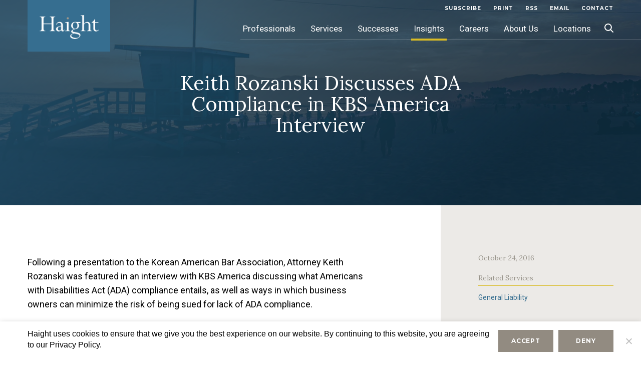

--- FILE ---
content_type: text/html; charset=UTF-8
request_url: https://www.hbblaw.com/keith-rozanski-discusses-ada-compliance-in-kbs-america-interview/
body_size: 12200
content:
<!DOCTYPE html>
<html lang="en-US" class="no-js no-svg">
<head>
<meta charset="UTF-8">
<meta name="viewport" content="width=device-width, initial-scale=1">
<meta name="format-detection" content="telephone=no" />
<link rel="icon" href="https://www.hbblaw.com/app/themes/hbblaw/assets/images/favicon.ico" type="image/x-icon" />
<!--[if IE]><script src="https://cdnjs.cloudflare.com/ajax/libs/html5shiv/3.7.3/html5shiv.min.js"></script> <![endif]-->
<script>(function(html){html.className = html.className.replace(/\bno-js\b/,'js')})(document.documentElement);</script>
<meta name='robots' content='index, follow, max-image-preview:large, max-snippet:-1, max-video-preview:-1' />
	<style>img:is([sizes="auto" i], [sizes^="auto," i]) { contain-intrinsic-size: 3000px 1500px }</style>
	
	<!-- This site is optimized with the Yoast SEO plugin v25.1 - https://yoast.com/wordpress/plugins/seo/ -->
	<title>Keith Rozanski Discusses ADA Compliance in KBS America Interview - HBBLaw</title>
	<link rel="canonical" href="https://www.hbblaw.com/keith-rozanski-discusses-ada-compliance-in-kbs-america-interview/" />
	<meta property="og:locale" content="en_US" />
	<meta property="og:type" content="article" />
	<meta property="og:title" content="Keith Rozanski Discusses ADA Compliance in KBS America Interview - HBBLaw" />
	<meta property="og:url" content="https://www.hbblaw.com/keith-rozanski-discusses-ada-compliance-in-kbs-america-interview/" />
	<meta property="og:site_name" content="HBBLaw" />
	<meta property="article:modified_time" content="2019-03-20T22:58:45+00:00" />
	<meta name="twitter:card" content="summary_large_image" />
	<script type="application/ld+json" class="yoast-schema-graph">{"@context":"https://schema.org","@graph":[{"@type":"WebPage","@id":"https://www.hbblaw.com/keith-rozanski-discusses-ada-compliance-in-kbs-america-interview/","url":"https://www.hbblaw.com/keith-rozanski-discusses-ada-compliance-in-kbs-america-interview/","name":"Keith Rozanski Discusses ADA Compliance in KBS America Interview - HBBLaw","isPartOf":{"@id":"https://www.hbblaw.com/#website"},"datePublished":"2016-10-24T00:00:00+00:00","dateModified":"2019-03-20T22:58:45+00:00","breadcrumb":{"@id":"https://www.hbblaw.com/keith-rozanski-discusses-ada-compliance-in-kbs-america-interview/#breadcrumb"},"inLanguage":"en-US","potentialAction":[{"@type":"ReadAction","target":["https://www.hbblaw.com/keith-rozanski-discusses-ada-compliance-in-kbs-america-interview/"]}]},{"@type":"BreadcrumbList","@id":"https://www.hbblaw.com/keith-rozanski-discusses-ada-compliance-in-kbs-america-interview/#breadcrumb","itemListElement":[{"@type":"ListItem","position":1,"name":"Home","item":"https://www.hbblaw.com/"},{"@type":"ListItem","position":2,"name":"Publications","item":"https://www.hbblaw.com/publications/"},{"@type":"ListItem","position":3,"name":"Keith Rozanski Discusses ADA Compliance in KBS America Interview"}]},{"@type":"WebSite","@id":"https://www.hbblaw.com/#website","url":"https://www.hbblaw.com/","name":"HBBLaw","description":"","publisher":{"@id":"https://www.hbblaw.com/#organization"},"potentialAction":[{"@type":"SearchAction","target":{"@type":"EntryPoint","urlTemplate":"https://www.hbblaw.com/?s={search_term_string}"},"query-input":{"@type":"PropertyValueSpecification","valueRequired":true,"valueName":"search_term_string"}}],"inLanguage":"en-US"},{"@type":"Organization","@id":"https://www.hbblaw.com/#organization","name":"HBBLaw","url":"https://www.hbblaw.com/","logo":{"@type":"ImageObject","inLanguage":"en-US","@id":"https://www.hbblaw.com/#/schema/logo/image/","url":"https://www.hbblaw.com/app/uploads/2018/11/cropped-logobox.png","contentUrl":"https://www.hbblaw.com/app/uploads/2018/11/cropped-logobox.png","width":400,"height":250,"caption":"HBBLaw"},"image":{"@id":"https://www.hbblaw.com/#/schema/logo/image/"}}]}</script>
	<!-- / Yoast SEO plugin. -->


<link rel='stylesheet' id='wp-block-library-css' href='https://www.hbblaw.com/wp/wp-includes/css/dist/block-library/style.min.css?ver=6.8.1' type='text/css' media='all' />
<style id='classic-theme-styles-inline-css' type='text/css'>
/*! This file is auto-generated */
.wp-block-button__link{color:#fff;background-color:#32373c;border-radius:9999px;box-shadow:none;text-decoration:none;padding:calc(.667em + 2px) calc(1.333em + 2px);font-size:1.125em}.wp-block-file__button{background:#32373c;color:#fff;text-decoration:none}
</style>
<style id='global-styles-inline-css' type='text/css'>
:root{--wp--preset--aspect-ratio--square: 1;--wp--preset--aspect-ratio--4-3: 4/3;--wp--preset--aspect-ratio--3-4: 3/4;--wp--preset--aspect-ratio--3-2: 3/2;--wp--preset--aspect-ratio--2-3: 2/3;--wp--preset--aspect-ratio--16-9: 16/9;--wp--preset--aspect-ratio--9-16: 9/16;--wp--preset--color--black: #000000;--wp--preset--color--cyan-bluish-gray: #abb8c3;--wp--preset--color--white: #ffffff;--wp--preset--color--pale-pink: #f78da7;--wp--preset--color--vivid-red: #cf2e2e;--wp--preset--color--luminous-vivid-orange: #ff6900;--wp--preset--color--luminous-vivid-amber: #fcb900;--wp--preset--color--light-green-cyan: #7bdcb5;--wp--preset--color--vivid-green-cyan: #00d084;--wp--preset--color--pale-cyan-blue: #8ed1fc;--wp--preset--color--vivid-cyan-blue: #0693e3;--wp--preset--color--vivid-purple: #9b51e0;--wp--preset--gradient--vivid-cyan-blue-to-vivid-purple: linear-gradient(135deg,rgba(6,147,227,1) 0%,rgb(155,81,224) 100%);--wp--preset--gradient--light-green-cyan-to-vivid-green-cyan: linear-gradient(135deg,rgb(122,220,180) 0%,rgb(0,208,130) 100%);--wp--preset--gradient--luminous-vivid-amber-to-luminous-vivid-orange: linear-gradient(135deg,rgba(252,185,0,1) 0%,rgba(255,105,0,1) 100%);--wp--preset--gradient--luminous-vivid-orange-to-vivid-red: linear-gradient(135deg,rgba(255,105,0,1) 0%,rgb(207,46,46) 100%);--wp--preset--gradient--very-light-gray-to-cyan-bluish-gray: linear-gradient(135deg,rgb(238,238,238) 0%,rgb(169,184,195) 100%);--wp--preset--gradient--cool-to-warm-spectrum: linear-gradient(135deg,rgb(74,234,220) 0%,rgb(151,120,209) 20%,rgb(207,42,186) 40%,rgb(238,44,130) 60%,rgb(251,105,98) 80%,rgb(254,248,76) 100%);--wp--preset--gradient--blush-light-purple: linear-gradient(135deg,rgb(255,206,236) 0%,rgb(152,150,240) 100%);--wp--preset--gradient--blush-bordeaux: linear-gradient(135deg,rgb(254,205,165) 0%,rgb(254,45,45) 50%,rgb(107,0,62) 100%);--wp--preset--gradient--luminous-dusk: linear-gradient(135deg,rgb(255,203,112) 0%,rgb(199,81,192) 50%,rgb(65,88,208) 100%);--wp--preset--gradient--pale-ocean: linear-gradient(135deg,rgb(255,245,203) 0%,rgb(182,227,212) 50%,rgb(51,167,181) 100%);--wp--preset--gradient--electric-grass: linear-gradient(135deg,rgb(202,248,128) 0%,rgb(113,206,126) 100%);--wp--preset--gradient--midnight: linear-gradient(135deg,rgb(2,3,129) 0%,rgb(40,116,252) 100%);--wp--preset--font-size--small: 13px;--wp--preset--font-size--medium: 20px;--wp--preset--font-size--large: 36px;--wp--preset--font-size--x-large: 42px;--wp--preset--spacing--20: 0.44rem;--wp--preset--spacing--30: 0.67rem;--wp--preset--spacing--40: 1rem;--wp--preset--spacing--50: 1.5rem;--wp--preset--spacing--60: 2.25rem;--wp--preset--spacing--70: 3.38rem;--wp--preset--spacing--80: 5.06rem;--wp--preset--shadow--natural: 6px 6px 9px rgba(0, 0, 0, 0.2);--wp--preset--shadow--deep: 12px 12px 50px rgba(0, 0, 0, 0.4);--wp--preset--shadow--sharp: 6px 6px 0px rgba(0, 0, 0, 0.2);--wp--preset--shadow--outlined: 6px 6px 0px -3px rgba(255, 255, 255, 1), 6px 6px rgba(0, 0, 0, 1);--wp--preset--shadow--crisp: 6px 6px 0px rgba(0, 0, 0, 1);}:where(.is-layout-flex){gap: 0.5em;}:where(.is-layout-grid){gap: 0.5em;}body .is-layout-flex{display: flex;}.is-layout-flex{flex-wrap: wrap;align-items: center;}.is-layout-flex > :is(*, div){margin: 0;}body .is-layout-grid{display: grid;}.is-layout-grid > :is(*, div){margin: 0;}:where(.wp-block-columns.is-layout-flex){gap: 2em;}:where(.wp-block-columns.is-layout-grid){gap: 2em;}:where(.wp-block-post-template.is-layout-flex){gap: 1.25em;}:where(.wp-block-post-template.is-layout-grid){gap: 1.25em;}.has-black-color{color: var(--wp--preset--color--black) !important;}.has-cyan-bluish-gray-color{color: var(--wp--preset--color--cyan-bluish-gray) !important;}.has-white-color{color: var(--wp--preset--color--white) !important;}.has-pale-pink-color{color: var(--wp--preset--color--pale-pink) !important;}.has-vivid-red-color{color: var(--wp--preset--color--vivid-red) !important;}.has-luminous-vivid-orange-color{color: var(--wp--preset--color--luminous-vivid-orange) !important;}.has-luminous-vivid-amber-color{color: var(--wp--preset--color--luminous-vivid-amber) !important;}.has-light-green-cyan-color{color: var(--wp--preset--color--light-green-cyan) !important;}.has-vivid-green-cyan-color{color: var(--wp--preset--color--vivid-green-cyan) !important;}.has-pale-cyan-blue-color{color: var(--wp--preset--color--pale-cyan-blue) !important;}.has-vivid-cyan-blue-color{color: var(--wp--preset--color--vivid-cyan-blue) !important;}.has-vivid-purple-color{color: var(--wp--preset--color--vivid-purple) !important;}.has-black-background-color{background-color: var(--wp--preset--color--black) !important;}.has-cyan-bluish-gray-background-color{background-color: var(--wp--preset--color--cyan-bluish-gray) !important;}.has-white-background-color{background-color: var(--wp--preset--color--white) !important;}.has-pale-pink-background-color{background-color: var(--wp--preset--color--pale-pink) !important;}.has-vivid-red-background-color{background-color: var(--wp--preset--color--vivid-red) !important;}.has-luminous-vivid-orange-background-color{background-color: var(--wp--preset--color--luminous-vivid-orange) !important;}.has-luminous-vivid-amber-background-color{background-color: var(--wp--preset--color--luminous-vivid-amber) !important;}.has-light-green-cyan-background-color{background-color: var(--wp--preset--color--light-green-cyan) !important;}.has-vivid-green-cyan-background-color{background-color: var(--wp--preset--color--vivid-green-cyan) !important;}.has-pale-cyan-blue-background-color{background-color: var(--wp--preset--color--pale-cyan-blue) !important;}.has-vivid-cyan-blue-background-color{background-color: var(--wp--preset--color--vivid-cyan-blue) !important;}.has-vivid-purple-background-color{background-color: var(--wp--preset--color--vivid-purple) !important;}.has-black-border-color{border-color: var(--wp--preset--color--black) !important;}.has-cyan-bluish-gray-border-color{border-color: var(--wp--preset--color--cyan-bluish-gray) !important;}.has-white-border-color{border-color: var(--wp--preset--color--white) !important;}.has-pale-pink-border-color{border-color: var(--wp--preset--color--pale-pink) !important;}.has-vivid-red-border-color{border-color: var(--wp--preset--color--vivid-red) !important;}.has-luminous-vivid-orange-border-color{border-color: var(--wp--preset--color--luminous-vivid-orange) !important;}.has-luminous-vivid-amber-border-color{border-color: var(--wp--preset--color--luminous-vivid-amber) !important;}.has-light-green-cyan-border-color{border-color: var(--wp--preset--color--light-green-cyan) !important;}.has-vivid-green-cyan-border-color{border-color: var(--wp--preset--color--vivid-green-cyan) !important;}.has-pale-cyan-blue-border-color{border-color: var(--wp--preset--color--pale-cyan-blue) !important;}.has-vivid-cyan-blue-border-color{border-color: var(--wp--preset--color--vivid-cyan-blue) !important;}.has-vivid-purple-border-color{border-color: var(--wp--preset--color--vivid-purple) !important;}.has-vivid-cyan-blue-to-vivid-purple-gradient-background{background: var(--wp--preset--gradient--vivid-cyan-blue-to-vivid-purple) !important;}.has-light-green-cyan-to-vivid-green-cyan-gradient-background{background: var(--wp--preset--gradient--light-green-cyan-to-vivid-green-cyan) !important;}.has-luminous-vivid-amber-to-luminous-vivid-orange-gradient-background{background: var(--wp--preset--gradient--luminous-vivid-amber-to-luminous-vivid-orange) !important;}.has-luminous-vivid-orange-to-vivid-red-gradient-background{background: var(--wp--preset--gradient--luminous-vivid-orange-to-vivid-red) !important;}.has-very-light-gray-to-cyan-bluish-gray-gradient-background{background: var(--wp--preset--gradient--very-light-gray-to-cyan-bluish-gray) !important;}.has-cool-to-warm-spectrum-gradient-background{background: var(--wp--preset--gradient--cool-to-warm-spectrum) !important;}.has-blush-light-purple-gradient-background{background: var(--wp--preset--gradient--blush-light-purple) !important;}.has-blush-bordeaux-gradient-background{background: var(--wp--preset--gradient--blush-bordeaux) !important;}.has-luminous-dusk-gradient-background{background: var(--wp--preset--gradient--luminous-dusk) !important;}.has-pale-ocean-gradient-background{background: var(--wp--preset--gradient--pale-ocean) !important;}.has-electric-grass-gradient-background{background: var(--wp--preset--gradient--electric-grass) !important;}.has-midnight-gradient-background{background: var(--wp--preset--gradient--midnight) !important;}.has-small-font-size{font-size: var(--wp--preset--font-size--small) !important;}.has-medium-font-size{font-size: var(--wp--preset--font-size--medium) !important;}.has-large-font-size{font-size: var(--wp--preset--font-size--large) !important;}.has-x-large-font-size{font-size: var(--wp--preset--font-size--x-large) !important;}
:where(.wp-block-post-template.is-layout-flex){gap: 1.25em;}:where(.wp-block-post-template.is-layout-grid){gap: 1.25em;}
:where(.wp-block-columns.is-layout-flex){gap: 2em;}:where(.wp-block-columns.is-layout-grid){gap: 2em;}
:root :where(.wp-block-pullquote){font-size: 1.5em;line-height: 1.6;}
</style>
<link rel='stylesheet' id='contact-form-7-css' href='https://www.hbblaw.com/app/plugins/contact-form-7/includes/css/styles.css?ver=6.0.6' type='text/css' media='all' />
<link rel='stylesheet' id='cookie-notice-front-css' href='https://www.hbblaw.com/app/plugins/cookie-notice/css/front.min.css?ver=2.5.6' type='text/css' media='all' />
<link rel='stylesheet' id='megamenu-css' href='https://www.hbblaw.com/app/uploads/maxmegamenu/style.css?ver=fd36f9' type='text/css' media='all' />
<link rel='stylesheet' id='dashicons-css' href='https://www.hbblaw.com/wp/wp-includes/css/dashicons.min.css?ver=6.8.1' type='text/css' media='all' />
<link rel='stylesheet' id='hbblaw-easy-tabs-css-css' href='https://www.hbblaw.com/app/themes/hbblaw/assets/css/easy-responsive-tabs.css?ver=1.0' type='text/css' media='all' />
<link rel='stylesheet' id='hbblaw-select2-css-css' href='https://www.hbblaw.com/app/themes/hbblaw/assets/css/select2.min.css?ver=1.0' type='text/css' media='all' />
<link rel='stylesheet' id='hbblaw-slick-css-css' href='https://www.hbblaw.com/app/themes/hbblaw/assets/css/slick.css?ver=1.0' type='text/css' media='all' />
<link rel='stylesheet' id='hbblaw-mCustomScrollbar-css-css' href='https://www.hbblaw.com/app/themes/hbblaw/assets/css/mCustomScrollbar.min.css?ver=1.0' type='text/css' media='all' />
<link rel='stylesheet' id='twentyseventeen-style-css' href='https://www.hbblaw.com/app/themes/hbblaw/style.css?ver=1747906037' type='text/css' media='all' />
<link rel='stylesheet' id='hbblaw-media-css-css' href='https://www.hbblaw.com/app/themes/hbblaw/assets/css/media.css?ver=1747805287' type='text/css' media='all' />
<script type="text/javascript" src="https://www.hbblaw.com/wp/wp-includes/js/jquery/jquery.min.js?ver=3.7.1" id="jquery-core-js"></script>
<script type="text/javascript" src="https://www.hbblaw.com/wp/wp-includes/js/jquery/jquery-migrate.min.js?ver=3.4.1" id="jquery-migrate-js"></script>
<script type="text/javascript" src="https://www.hbblaw.com/app/themes/hbblaw/assets/js/easy-responsive-tabs.js?ver=1.0" id="hbblaw-easy-tabs-js-js"></script>
<script type="text/javascript" src="https://www.hbblaw.com/app/themes/hbblaw/assets/js/slick.min.js?ver=1.0" id="hbblaw-slick-js-js"></script>
<script type="text/javascript" src="https://www.hbblaw.com/app/themes/hbblaw/assets/js/select2.min.js" id="hbblaw-select2-js-js"></script>
<script type="text/javascript" src="https://www.hbblaw.com/app/themes/hbblaw/assets/js/mCustomScrollbar.concat.min.js" id="hbblaw-mscrollbar-js-js"></script>
<script type="text/javascript" src="https://www.hbblaw.com/app/themes/hbblaw/assets/js/custom.js" id="hbblaw-custom-js-js"></script>
<script type="text/javascript" src="https://www.hbblaw.com/app/themes/hbblaw/assets/js/cookie.js" id="hbblaw-cookie-js-js"></script>
<link rel="https://api.w.org/" href="https://www.hbblaw.com/wp-json/" /><link rel="alternate" title="JSON" type="application/json" href="https://www.hbblaw.com/wp-json/wp/v2/publications/1238" /><link rel="EditURI" type="application/rsd+xml" title="RSD" href="https://www.hbblaw.com/wp/xmlrpc.php?rsd" />
<meta name="generator" content="WordPress 6.8.1" />
<link rel='shortlink' href='https://www.hbblaw.com/?p=1238' />
<style type="text/css">/** Mega Menu CSS: fs **/</style>

    	<script async src="https://www.googletagmanager.com/gtag/js?id=UA-35443656-2"></script>
	<script>
		window.dataLayer = window.dataLayer || [];
		function gtag()
		{dataLayer.push(arguments);}
		gtag('js', new Date());
		gtag('config', 'UA-35443656-2', {
			'anonymize_ip': true,
			'cookieName': 'gaCookie',
		  	'cookieDomain': 'hbblaw.com',
		  	'cookieExpires': 63072000,   // 2 years in seconds.
		  	'cookieUpdate': 'true',
		  	'cookieFlags': 'SameSite=None; Secure',
		});
	</script>
    </head>

<body class="wp-singular publications-template-default single single-publications postid-1238 wp-custom-logo wp-theme-hbblaw cookies-not-set mega-menu-top has-header-image has-sidebar colors-light">
<div id="page" class="page-wrapper">
	<header>
		<div class="fix-wrap">
			<div class="miniHead clearfix">
								<div class="nav-brand">
					<a href="https://www.hbblaw.com/" class="logo"><img src="https://www.hbblaw.com/app/uploads/2018/11/logobox.png" alt="HBBLaw Logo" /></a>
					<a href="javascript:;" class="navbar-toggle"></a>
				</div>
				
				<div class="search-header">

					<form action="https://www.hbblaw.com/" method="get">
						<a class="search-btn-hd">&nbsp;</a>
						<div class="search-header-box">

								<input type="text" value=""
									id="q" name="s" onblur="if(this.value == '') this.value=this.defaultValue;"
									onfocus="if(this.value == this.defaultValue) this.value = '';"
									onkeypress="return SubmitOnEnter(this, event);" placeholder="Search..." />
								<a class="button search_toggle" onclick="SiteSearch();"></a>

						</div>
					</form>
				</div>

								<nav>
					<div class="top-menu">
						<ul class="cmn-list">
							<li>
																<a href="https://www.hbblaw.com/subscribe/" title="subscribe">subscribe</a>
																<a  href="javascript:;" onclick="window.print();" target="_blank">Print</a>																<a href="https://www.hbblaw.com/rss-2/" title="Rss">Rss</a>
																								<a href="mailto:@?subject=Link to the Haight Bonesteel web site&amp;body=https://www.hbblaw.com/keith-rozanski-discusses-ada-compliance-in-kbs-america-interview" title="Email">Email</a>
																								<a href="https://www.hbblaw.com/contact-us/" title="Contact">Contact</a>
															</li>
						</ul>
					</div>
					<div class="wrap">
												<div id="mega-menu-wrap-top" class="mega-menu-wrap"><div class="mega-menu-toggle"><div class="mega-toggle-blocks-left"></div><div class="mega-toggle-blocks-center"></div><div class="mega-toggle-blocks-right"><div class='mega-toggle-block mega-menu-toggle-block mega-toggle-block-1' id='mega-toggle-block-1' tabindex='0'><span class='mega-toggle-label' role='button' aria-expanded='false'><span class='mega-toggle-label-closed'></span><span class='mega-toggle-label-open'></span></span></div></div></div><ul id="mega-menu-top" class="mega-menu max-mega-menu mega-menu-horizontal mega-no-js" data-event="hover" data-effect="fade_up" data-effect-speed="200" data-effect-mobile="disabled" data-effect-speed-mobile="0" data-mobile-force-width="false" data-second-click="go" data-document-click="collapse" data-vertical-behaviour="standard" data-breakpoint="1024" data-unbind="true" data-mobile-state="collapse_all" data-mobile-direction="vertical" data-hover-intent-timeout="300" data-hover-intent-interval="100"><li class="mega-menu-item mega-menu-item-type-post_type mega-menu-item-object-page mega-menu-megamenu mega-menu-item-has-children mega-align-bottom-left mega-menu-megamenu mega-hide-sub-menu-on-mobile mega-menu-item-473" id="mega-menu-item-473"><a class="mega-menu-link" href="https://www.hbblaw.com/professionals/" aria-expanded="false" tabindex="0">Professionals<span class="mega-indicator" aria-hidden="true"></span></a>
<ul class="mega-sub-menu">
<li class="mega-menu-item mega-menu-item-type-widget widget_custom_html mega-menu-column-standard mega-menu-columns-6-of-6 mega-menu-item-custom_html-2" style="--columns:6; --span:6" id="mega-menu-item-custom_html-2"><div class="textwidget custom-html-widget"><ul class="drop-down">
	<li><a href="#">
		To find a Haight Brown & Bonesteel Attorney, select from one of the search options below or browse our entire listing alphabetically.</a></li></ul></div></li></ul>
</li><li class="mega-menu-item mega-menu-item-type-post_type mega-menu-item-object-page mega-menu-megamenu mega-menu-item-has-children mega-align-bottom-left mega-menu-megamenu mega-hide-on-desktop mega-hide-on-mobile mega-hide-sub-menu-on-mobile mega-menu-item-469" id="mega-menu-item-469"><a class="mega-menu-link" href="https://www.hbblaw.com/services/" aria-expanded="false" tabindex="0">Services<span class="mega-indicator" aria-hidden="true"></span></a>
<ul class="mega-sub-menu">
<li class="mega-menu-item mega-menu-item-type-widget widget_custom_html mega-menu-column-standard mega-menu-columns-1-of-1 mega-menu-item-custom_html-3" style="--columns:1; --span:1" id="mega-menu-item-custom_html-3"><div class="textwidget custom-html-widget"><ul class="drop-down">
	<li><a href="#">Appellate</a></li>
	<li><a href="#">Business Solutions</a></li>
	<li><a href="#">Construction Law</a></li>
	<li><a href="#">Elder Care</a></li>
	<li><a href="#">Employment &amp; Labor</a></li>
	<li><a href="#">Environmental Law &amp; Toxic Tort</a></li>
	<li><a href="#">Food Safety</a></li>
	<li><a href="#">General Liability</a></li>
	<li><a href="#">Product Liability</a></li>
	<li><a href="#">Professional Liability</a></li>
	<li><a href="#">Public Entity</a></li>
	<li><a href="#">Real Estate</a></li>
	<li><a href="#">Risk Management &amp; Insurance Law</a></li>
	<li><a href="#">Transactional</a></li>
	<li><a href="#">Transportation Law</a></li>
</ul></div></li></ul>
</li><li class="mega-menu-item mega-menu-item-type-post_type mega-menu-item-object-page mega-menu-megamenu mega-menu-item-has-children mega-align-bottom-left mega-menu-megamenu mega-hide-sub-menu-on-mobile mega-menu-item-474" id="mega-menu-item-474"><a class="mega-menu-link" href="https://www.hbblaw.com/successes/" aria-expanded="false" tabindex="0">Successes<span class="mega-indicator" aria-hidden="true"></span></a>
<ul class="mega-sub-menu">
<li class="mega-menu-item mega-menu-item-type-widget widget_custom_html mega-menu-column-standard mega-menu-columns-1-of-1 mega-menu-item-custom_html-4" style="--columns:1; --span:1" id="mega-menu-item-custom_html-4"><div class="textwidget custom-html-widget"><ul class="drop-down">
	<li><a href="#">Defense Verdict for Los Angeles Community College District in Its Fraud Claim Against Roosevelt Lofts LLC</a></li>
	<li><a href="#">Defense Verdict in Premises Liability Case</a></li>
	<li><a href="#">Bench Trial Victory for Insurance Company Client in Bifurcated Bad Faith/Breach of Contract Case</a></li>
	<li><a href="#">Haight Obtains 12-0 Defense Verdict for Big Lots in Premises Liability Trial Where Plaintiff Asked Jury to Award $600,000+</a></li>
</ul></div></li></ul>
</li><li class="mega-menu-item mega-menu-item-type-post_type mega-menu-item-object-page mega-align-bottom-left mega-menu-flyout mega-menu-item-2276" id="mega-menu-item-2276"><a class="mega-menu-link" href="https://www.hbblaw.com/news-insights/" tabindex="0">Insights</a></li><li class="mega-menu-item mega-menu-item-type-post_type mega-menu-item-object-page mega-align-bottom-left mega-menu-flyout mega-menu-item-472" id="mega-menu-item-472"><a class="mega-menu-link" href="https://www.hbblaw.com/careers/overview/" tabindex="0">Careers</a></li><li class="mega-menu-item mega-menu-item-type-post_type mega-menu-item-object-page mega-align-bottom-left mega-menu-flyout mega-menu-item-471" id="mega-menu-item-471"><a class="mega-menu-link" href="https://www.hbblaw.com/about-us/overview/" tabindex="0">About Us</a></li><li class="mega-last-child mega-menu-item mega-menu-item-type-post_type mega-menu-item-object-page mega-align-bottom-left mega-menu-flyout mega-menu-item-470 last-child" id="mega-menu-item-470"><a class="mega-menu-link" href="https://www.hbblaw.com/locations/" tabindex="0">Locations</a></li></ul></div>					</div>
					<!-- .wrap -->
				</nav><!-- .navigation-top -->
				

	</header>

		<div id="mid-wrapper" class="clearfix">
<div class="wrap">
	<div id="primary" class="content-area">
		<main id="main" class="site-main publication-detail-page" role="main">
			<section class="page-title-banner" style="background-image:url(https://www.hbblaw.com/app/uploads/2018/12/image-hero-insightsdetail.jpg)">
				<div class="clearfix fix-wrap">
					<h1>Keith Rozanski Discusses ADA Compliance in KBS America Interview</h1>
				</div>
			</section>

			<section class="content-wrap">
				<div class="clearfix fix-wrap cmn-content">
					<div class="left-content">
					<div class="cmn-left-wrap">
																
							<p>Following a presentation to the Korean American Bar Association, Attorney Keith Rozanski was featured in an interview with KBS America discussing what Americans with Disabilities Act (ADA) compliance entails, as well as ways in which business owners can minimize the risk of being sued for lack of ADA compliance.</p>
<p>Many disability lawsuits are filed because individuals are denied full and equal access to businesses as a result of construction-related disability access violations, and this is a growing issue, especially in California. “Forty percent of all ADA lawsuits filed in America are filed here in California,” Mr. Rozanski said.</p>
<p>However, recent changes to state disability laws can provide some protections to the small businesses that are sued. Certified Access Specialist Program (CASp) inspectors can classify a property as ADA-compliant, a certification which, Mr. Rozanski noted, will not expire unexpectedly. “If you have your property inspected by a CASp inspector and they certify that it’s compliant or there’s no disability access problem, they’ll give you a certificate, and that’s valid as long as there are no changes to the property,” he said.</p>
<p>Watch the full interview.</p>
											
					</div>
					</div>
					<div class="practice_areas">
						<div class='side-date'>October 24, 2016</div><div class="right-bar-wrap"><div class="sidebar-title">Related Services</div><div><a href=https://www.hbblaw.com/services/general-liability-practices/ title=General Liability>General Liability</a></div></div>					</div>
				</div>
			</section>
		</main><!-- #main -->
	</div><!-- #primary -->
</div><!-- .wrap -->
<script>
$(document).ready(function(){
$(".mega-menu-wrap ul li.mega-menu-item-2276").addClass("mega-current-menu-item");
});
</script>

		</div><!-- #mid-wrapper -->

		<footer  class="site-footer">
			<div class="clearfix fix-wrap">
				<div class="left-ftr">
					<div class="ftr-column">
											<h2>Professionals</h2>
								<ul id="menu-professionals" class="cmn-list"><li id="menu-item-2441" class="menu-item menu-item-type-post_type menu-item-object-page menu-item-2441"><a href="https://www.hbblaw.com/professionals/">Search</a></li>
<li id="menu-item-2442" class="menu-item menu-item-type-post_type menu-item-object-page menu-item-2442"><a href="https://www.hbblaw.com/professionals/">View All</a></li>
</ul>						
						
																<h2>Successes</h2>
								<ul id="menu-successes" class="cmn-list"><li id="menu-item-2443" class="menu-item menu-item-type-post_type menu-item-object-page menu-item-2443"><a href="https://www.hbblaw.com/successes/">Search</a></li>
<li id="menu-item-2444" class="menu-item menu-item-type-post_type menu-item-object-page menu-item-2444"><a href="https://www.hbblaw.com/successes/">View All</a></li>
</ul>						
						
																<h2>Publications & Insights</h2>
								<ul id="menu-publications-insights" class="cmn-list"><li id="menu-item-2446" class="menu-item menu-item-type-custom menu-item-object-custom menu-item-2446"><a href="https://www.hbblaw.com/news-insights/?_sft_publications_cat=firm-news">News</a></li>
<li id="menu-item-2447" class="menu-item menu-item-type-custom menu-item-object-custom menu-item-2447"><a href="https://www.hbblaw.com/news-insights/?_sft_publications_cat=event">Events</a></li>
<li id="menu-item-2448" class="menu-item menu-item-type-custom menu-item-object-custom menu-item-2448"><a href="https://www.hbblaw.com/news-insights/?post_types=publications">Publications</a></li>
</ul>						
						
										</div>
					<div class="ftr-column">
						<h2>Services</h2>
						<ul class='cmn-list'>						
						<li><a href="https://www.hbblaw.com/services/appellate-practices/" title="Appellate">Appellate</a></li>								
						
												
						<li><a href="https://www.hbblaw.com/services/business-solutions-practices/" title="Business Solutions">Business Solutions</a></li>								
						
												
						<li><a href="https://www.hbblaw.com/services/construction-law-practices/" title="Construction Law">Construction Law</a></li>								
						
												
						<li><a href="https://www.hbblaw.com/services/employment-amp-labor-practices/" title="Employment & Labor">Employment & Labor</a></li>								
						
												
						<li><a href="https://www.hbblaw.com/services/environmental-law-toxic-tort-practices/" title="Environmental Law & Toxic Tort">Environmental Law & Toxic Tort</a></li>								
						
												
						<li><a href="https://www.hbblaw.com/services/fire-litigation/" title="Fire Litigation">Fire Litigation</a></li>								
						
												
						<li><a href="https://www.hbblaw.com/services/food-safety-practices/" title="Food Safety">Food Safety</a></li>								
						
												
						<li><a href="https://www.hbblaw.com/services/general-liability-practices/" title="General Liability">General Liability</a></li>								
						
												
						<li><a href="https://www.hbblaw.com/services/product-liability-practices/" title="Product Liability">Product Liability</a></li>								
						
												
						<li><a href="https://www.hbblaw.com/services/professional-liability-practices/" title="Professional Liability">Professional Liability</a></li>								
						
												
						<li><a href="https://www.hbblaw.com/services/public-sector-practices/" title="Public Sector">Public Sector</a></li>								
						
												
						<li><a href="https://www.hbblaw.com/services/real-estate-practices/" title="Real Estate">Real Estate</a></li>								
						
												
						<li><a href="https://www.hbblaw.com/services/risk-management-amp-insurance-law-practices/" title="Risk Management & Insurance Law">Risk Management & Insurance Law</a></li>								
						
												
						<li><a href="https://www.hbblaw.com/services/transactional-practices/" title="Transactional">Transactional</a></li>								
						
												
						<li><a href="https://www.hbblaw.com/services/transportation-law-practices/" title="Transportation Law">Transportation Law</a></li>								
						
												
						<li><a href="https://www.hbblaw.com/services/workers-compensation-certified-specialists-practices/" title="Workers' Compensation">Workers' Compensation</a></li>								
						
						</ul>								
					</div>
					<div class="ftr-column">
					<h2>Careers</h2>					
					<ul class="cmn-list">
						<li class="page_item page-item-101"><a href="https://www.hbblaw.com/careers/overview/">Overview</a></li>
<li class="page_item page-item-103"><a href="https://www.hbblaw.com/careers/employment-opportunities/">Employment Opportunities</a></li>
					</ul>
					
											<h2>About us</h2>
								<ul id="menu-about-us" class="cmn-list"><li id="menu-item-2231" class="menu-item menu-item-type-post_type menu-item-object-page menu-item-2231"><a href="https://www.hbblaw.com/about-us/">About us</a></li>
<li id="menu-item-2232" class="menu-item menu-item-type-post_type menu-item-object-page menu-item-2232"><a href="https://www.hbblaw.com/about-us/overview/">Overview</a></li>
<li id="menu-item-2233" class="menu-item menu-item-type-post_type menu-item-object-page menu-item-2233"><a href="https://www.hbblaw.com/about-us/history/">History</a></li>
<li id="menu-item-2234" class="menu-item menu-item-type-post_type menu-item-object-page menu-item-has-children menu-item-2234"><a href="https://www.hbblaw.com/locations/">Locations</a>
<ul class="sub-menu">
	<li id="menu-item-2237" class="menu-item menu-item-type-post_type menu-item-object-locations menu-item-2237"><a href="https://www.hbblaw.com/locations/los-angeles-california/">Los Angeles</a></li>
	<li id="menu-item-2238" class="menu-item menu-item-type-post_type menu-item-object-locations menu-item-2238"><a href="https://www.hbblaw.com/locations/orange-county-california/">Orange County</a></li>
	<li id="menu-item-2240" class="menu-item menu-item-type-post_type menu-item-object-locations menu-item-2240"><a href="https://www.hbblaw.com/locations/sacramento-united-states-of-america/">Sacramento</a></li>
	<li id="menu-item-2241" class="menu-item menu-item-type-post_type menu-item-object-locations menu-item-2241"><a href="https://www.hbblaw.com/locations/san-diego-california/">San Diego</a></li>
	<li id="menu-item-2242" class="menu-item menu-item-type-post_type menu-item-object-locations menu-item-2242"><a href="https://www.hbblaw.com/locations/bay-area-california/">Bay Area</a></li>
</ul>
</li>
<li id="menu-item-2235" class="menu-item menu-item-type-post_type menu-item-object-page menu-item-2235"><a href="https://www.hbblaw.com/about-us/diversity/">Diversity</a></li>
<li id="menu-item-2236" class="menu-item menu-item-type-post_type menu-item-object-page menu-item-2236"><a href="https://www.hbblaw.com/about-us/community/">Community</a></li>
</ul>						
						
										
					<!--<ul class="cmn-list">
											</ul>-->					
					</div>
				</div>
				<div class="right-ftr">
										<div class="footer-logo">
						<a href="https://www.alfainternational.com/"  target="_blank" class="logo">
						<img src="https://www.hbblaw.com/app/uploads/2022/04/ALFA-International-Logo-Vertical_WHITE.png" alt="HBBLaw" width="339" height="66"> </a>
					</div>
																<div class="frt-social">			
																				<a href="https://www.linkedin.com/company/haight-brown-&#038;-bonesteel" target="_blank"><img src="https://www.hbblaw.com/app/uploads/2019/02/linkedin.svg" alt=""></a>	
												</div>
									</div>
			</div>
			<div class="ftr-bottom">
				<div class="clearfix fix-wrap">
				   <p class="ply-cptxt">&copy;2026 Haight Brown &amp; Bonesteel LLP</p>				   							
						<ul id="menu-footer-menu" class="cmn-list footer-menu"><li id="menu-item-130" class="menu-item menu-item-type-post_type menu-item-object-page menu-item-130"><a href="https://www.hbblaw.com/media-information/">Media Information</a></li>
<li id="menu-item-133" class="menu-item menu-item-type-post_type menu-item-object-page menu-item-133"><a href="https://www.hbblaw.com/contact-us/">Contact Us</a></li>
<li id="menu-item-132" class="menu-item menu-item-type-post_type menu-item-object-page menu-item-132"><a href="https://www.hbblaw.com/disclaimer/">Disclaimer</a></li>
<li id="menu-item-131" class="menu-item menu-item-type-post_type menu-item-object-page menu-item-131"><a href="https://www.hbblaw.com/attorney-advertising/">Attorney Advertising</a></li>
<li id="menu-item-6883" class="menu-item menu-item-type-post_type menu-item-object-page menu-item-6883"><a href="https://www.hbblaw.com/delete-my-personal-info/">Delete My Personal Info</a></li>
<li id="menu-item-6935" class="menu-item menu-item-type-post_type menu-item-object-page menu-item-privacy-policy menu-item-6935"><a rel="privacy-policy" href="https://www.hbblaw.com/privacy-policy/">Privacy Policy</a></li>
</ul>	
									   
				    <p class="cmpny-name"><span class="design-by-link">Design by <a title="Website Design Company in Los Angeles" href="https://spinxdigital.com/" target="_blank" >SPINX Digital</a></span></p>
				</div>
			</div>
			
		</footer><!-- #colophon -->
</div><!-- page-wrapper -->
<script type="speculationrules">
{"prefetch":[{"source":"document","where":{"and":[{"href_matches":"\/*"},{"not":{"href_matches":["\/wp\/wp-*.php","\/wp\/wp-admin\/*","\/app\/uploads\/*","\/app\/*","\/app\/plugins\/*","\/app\/themes\/hbblaw\/*","\/*\\?(.+)"]}},{"not":{"selector_matches":"a[rel~=\"nofollow\"]"}},{"not":{"selector_matches":".no-prefetch, .no-prefetch a"}}]},"eagerness":"conservative"}]}
</script>
<script>(function(){var s=document.createElement('script');var e = !document.body ? document.querySelector('head'):document.body;s.src='https://acsbapp.com/apps/app/dist/js/app.js';s.setAttribute('data-source', 'WordPress');s.setAttribute('data-plugin-version', '2.7');s.defer=true;s.onload=function(){acsbJS.init({
                statementLink     : '',
                footerHtml        : '',
                hideMobile        : false,
                hideTrigger       : false,
                language          : 'en',
                position          : 'left',
                leadColor         : '#1e73be',
                triggerColor      : '#1e73be',
                triggerRadius     : '50%',
                triggerPositionX  : 'right',
                triggerPositionY  : 'bottom',
                triggerIcon       : 'people',
                triggerSize       : 'small',
                triggerOffsetX    : 20,
                triggerOffsetY    : 20,
                mobile            : {
                    triggerSize       : 'small',
                    triggerPositionX  : 'right',
                    triggerPositionY  : 'bottom',
                    triggerOffsetX    : 10,
                    triggerOffsetY    : 10,
                    triggerRadius     : '50%'
                }
            });
        };
    e.appendChild(s);}());</script><script type="text/javascript" src="https://www.hbblaw.com/wp/wp-includes/js/dist/hooks.min.js?ver=4d63a3d491d11ffd8ac6" id="wp-hooks-js"></script>
<script type="text/javascript" src="https://www.hbblaw.com/wp/wp-includes/js/dist/i18n.min.js?ver=5e580eb46a90c2b997e6" id="wp-i18n-js"></script>
<script type="text/javascript" id="wp-i18n-js-after">
/* <![CDATA[ */
wp.i18n.setLocaleData( { 'text direction\u0004ltr': [ 'ltr' ] } );
/* ]]> */
</script>
<script type="text/javascript" src="https://www.hbblaw.com/app/plugins/contact-form-7/includes/swv/js/index.js?ver=6.0.6" id="swv-js"></script>
<script type="text/javascript" id="contact-form-7-js-before">
/* <![CDATA[ */
var wpcf7 = {
    "api": {
        "root": "https:\/\/www.hbblaw.com\/wp-json\/",
        "namespace": "contact-form-7\/v1"
    }
};
/* ]]> */
</script>
<script type="text/javascript" src="https://www.hbblaw.com/app/plugins/contact-form-7/includes/js/index.js?ver=6.0.6" id="contact-form-7-js"></script>
<script type="text/javascript" id="cookie-notice-front-js-before">
/* <![CDATA[ */
var cnArgs = {"ajaxUrl":"https:\/\/www.hbblaw.com\/wp\/wp-admin\/admin-ajax.php","nonce":"ece1b6803a","hideEffect":"fade","position":"bottom","onScroll":false,"onScrollOffset":1000,"onClick":false,"cookieName":"cookie_notice_accepted","cookieTime":86400,"cookieTimeRejected":2592000,"globalCookie":false,"redirection":false,"cache":false,"revokeCookies":false,"revokeCookiesOpt":"automatic"};
/* ]]> */
</script>
<script type="text/javascript" src="https://www.hbblaw.com/app/plugins/cookie-notice/js/front.min.js?ver=2.5.6" id="cookie-notice-front-js"></script>
<script type="text/javascript" id="hj-vcard-script-js-extra">
/* <![CDATA[ */
var hjVCard = {"ajax_url":"https:\/\/www.hbblaw.com\/wp\/wp-admin\/admin-ajax.php","nonce":"69a67d740c"};
/* ]]> */
</script>
<script type="text/javascript" src="https://www.hbblaw.com/app/themes/hbblaw/assets/js/hj-vcard.js" id="hj-vcard-script-js"></script>
<script type="text/javascript" src="https://www.google.com/recaptcha/api.js?render=6Le365orAAAAANhLEfOu7cSiggmy_15Lw0hupc2D&amp;ver=3.0" id="google-recaptcha-js"></script>
<script type="text/javascript" src="https://www.hbblaw.com/wp/wp-includes/js/dist/vendor/wp-polyfill.min.js?ver=3.15.0" id="wp-polyfill-js"></script>
<script type="text/javascript" id="wpcf7-recaptcha-js-before">
/* <![CDATA[ */
var wpcf7_recaptcha = {
    "sitekey": "6Le365orAAAAANhLEfOu7cSiggmy_15Lw0hupc2D",
    "actions": {
        "homepage": "homepage",
        "contactform": "contactform"
    }
};
/* ]]> */
</script>
<script type="text/javascript" src="https://www.hbblaw.com/app/plugins/contact-form-7/modules/recaptcha/index.js?ver=6.0.6" id="wpcf7-recaptcha-js"></script>
<script type="text/javascript" src="https://www.hbblaw.com/wp/wp-includes/js/hoverIntent.min.js?ver=1.10.2" id="hoverIntent-js"></script>
<script type="text/javascript" src="https://www.hbblaw.com/app/plugins/megamenu/js/maxmegamenu.js?ver=3.5" id="megamenu-js"></script>

		<!-- Cookie Notice plugin v2.5.6 by Hu-manity.co https://hu-manity.co/ -->
		<div id="cookie-notice" role="dialog" class="cookie-notice-hidden cookie-revoke-hidden cn-position-bottom" aria-label="Cookie Notice" style="background-color: rgba(50,50,58,1);"><div class="cookie-notice-container" style="color: #fff"><span id="cn-notice-text" class="cn-text-container">Haight uses cookies to ensure that we give you the best experience on our website. By continuing to this website, you are agreeing to our Privacy Policy.</span><span id="cn-notice-buttons" class="cn-buttons-container"><a href="#" id="cn-accept-cookie" data-cookie-set="accept" class="cn-set-cookie cn-button cn-button-custom btn-primary" aria-label="Accept">Accept</a><a href="#" id="cn-refuse-cookie" data-cookie-set="refuse" class="cn-set-cookie cn-button cn-button-custom btn-primary" aria-label="DENY">DENY</a></span><span id="cn-close-notice" data-cookie-set="accept" class="cn-close-icon" title="DENY"></span></div>
			
		</div>
		<!-- / Cookie Notice plugin --></body>
</html>


--- FILE ---
content_type: text/html; charset=utf-8
request_url: https://www.google.com/recaptcha/api2/anchor?ar=1&k=6Le365orAAAAANhLEfOu7cSiggmy_15Lw0hupc2D&co=aHR0cHM6Ly93d3cuaGJibGF3LmNvbTo0NDM.&hl=en&v=PoyoqOPhxBO7pBk68S4YbpHZ&size=invisible&anchor-ms=20000&execute-ms=30000&cb=1xxszcxf71wf
body_size: 48752
content:
<!DOCTYPE HTML><html dir="ltr" lang="en"><head><meta http-equiv="Content-Type" content="text/html; charset=UTF-8">
<meta http-equiv="X-UA-Compatible" content="IE=edge">
<title>reCAPTCHA</title>
<style type="text/css">
/* cyrillic-ext */
@font-face {
  font-family: 'Roboto';
  font-style: normal;
  font-weight: 400;
  font-stretch: 100%;
  src: url(//fonts.gstatic.com/s/roboto/v48/KFO7CnqEu92Fr1ME7kSn66aGLdTylUAMa3GUBHMdazTgWw.woff2) format('woff2');
  unicode-range: U+0460-052F, U+1C80-1C8A, U+20B4, U+2DE0-2DFF, U+A640-A69F, U+FE2E-FE2F;
}
/* cyrillic */
@font-face {
  font-family: 'Roboto';
  font-style: normal;
  font-weight: 400;
  font-stretch: 100%;
  src: url(//fonts.gstatic.com/s/roboto/v48/KFO7CnqEu92Fr1ME7kSn66aGLdTylUAMa3iUBHMdazTgWw.woff2) format('woff2');
  unicode-range: U+0301, U+0400-045F, U+0490-0491, U+04B0-04B1, U+2116;
}
/* greek-ext */
@font-face {
  font-family: 'Roboto';
  font-style: normal;
  font-weight: 400;
  font-stretch: 100%;
  src: url(//fonts.gstatic.com/s/roboto/v48/KFO7CnqEu92Fr1ME7kSn66aGLdTylUAMa3CUBHMdazTgWw.woff2) format('woff2');
  unicode-range: U+1F00-1FFF;
}
/* greek */
@font-face {
  font-family: 'Roboto';
  font-style: normal;
  font-weight: 400;
  font-stretch: 100%;
  src: url(//fonts.gstatic.com/s/roboto/v48/KFO7CnqEu92Fr1ME7kSn66aGLdTylUAMa3-UBHMdazTgWw.woff2) format('woff2');
  unicode-range: U+0370-0377, U+037A-037F, U+0384-038A, U+038C, U+038E-03A1, U+03A3-03FF;
}
/* math */
@font-face {
  font-family: 'Roboto';
  font-style: normal;
  font-weight: 400;
  font-stretch: 100%;
  src: url(//fonts.gstatic.com/s/roboto/v48/KFO7CnqEu92Fr1ME7kSn66aGLdTylUAMawCUBHMdazTgWw.woff2) format('woff2');
  unicode-range: U+0302-0303, U+0305, U+0307-0308, U+0310, U+0312, U+0315, U+031A, U+0326-0327, U+032C, U+032F-0330, U+0332-0333, U+0338, U+033A, U+0346, U+034D, U+0391-03A1, U+03A3-03A9, U+03B1-03C9, U+03D1, U+03D5-03D6, U+03F0-03F1, U+03F4-03F5, U+2016-2017, U+2034-2038, U+203C, U+2040, U+2043, U+2047, U+2050, U+2057, U+205F, U+2070-2071, U+2074-208E, U+2090-209C, U+20D0-20DC, U+20E1, U+20E5-20EF, U+2100-2112, U+2114-2115, U+2117-2121, U+2123-214F, U+2190, U+2192, U+2194-21AE, U+21B0-21E5, U+21F1-21F2, U+21F4-2211, U+2213-2214, U+2216-22FF, U+2308-230B, U+2310, U+2319, U+231C-2321, U+2336-237A, U+237C, U+2395, U+239B-23B7, U+23D0, U+23DC-23E1, U+2474-2475, U+25AF, U+25B3, U+25B7, U+25BD, U+25C1, U+25CA, U+25CC, U+25FB, U+266D-266F, U+27C0-27FF, U+2900-2AFF, U+2B0E-2B11, U+2B30-2B4C, U+2BFE, U+3030, U+FF5B, U+FF5D, U+1D400-1D7FF, U+1EE00-1EEFF;
}
/* symbols */
@font-face {
  font-family: 'Roboto';
  font-style: normal;
  font-weight: 400;
  font-stretch: 100%;
  src: url(//fonts.gstatic.com/s/roboto/v48/KFO7CnqEu92Fr1ME7kSn66aGLdTylUAMaxKUBHMdazTgWw.woff2) format('woff2');
  unicode-range: U+0001-000C, U+000E-001F, U+007F-009F, U+20DD-20E0, U+20E2-20E4, U+2150-218F, U+2190, U+2192, U+2194-2199, U+21AF, U+21E6-21F0, U+21F3, U+2218-2219, U+2299, U+22C4-22C6, U+2300-243F, U+2440-244A, U+2460-24FF, U+25A0-27BF, U+2800-28FF, U+2921-2922, U+2981, U+29BF, U+29EB, U+2B00-2BFF, U+4DC0-4DFF, U+FFF9-FFFB, U+10140-1018E, U+10190-1019C, U+101A0, U+101D0-101FD, U+102E0-102FB, U+10E60-10E7E, U+1D2C0-1D2D3, U+1D2E0-1D37F, U+1F000-1F0FF, U+1F100-1F1AD, U+1F1E6-1F1FF, U+1F30D-1F30F, U+1F315, U+1F31C, U+1F31E, U+1F320-1F32C, U+1F336, U+1F378, U+1F37D, U+1F382, U+1F393-1F39F, U+1F3A7-1F3A8, U+1F3AC-1F3AF, U+1F3C2, U+1F3C4-1F3C6, U+1F3CA-1F3CE, U+1F3D4-1F3E0, U+1F3ED, U+1F3F1-1F3F3, U+1F3F5-1F3F7, U+1F408, U+1F415, U+1F41F, U+1F426, U+1F43F, U+1F441-1F442, U+1F444, U+1F446-1F449, U+1F44C-1F44E, U+1F453, U+1F46A, U+1F47D, U+1F4A3, U+1F4B0, U+1F4B3, U+1F4B9, U+1F4BB, U+1F4BF, U+1F4C8-1F4CB, U+1F4D6, U+1F4DA, U+1F4DF, U+1F4E3-1F4E6, U+1F4EA-1F4ED, U+1F4F7, U+1F4F9-1F4FB, U+1F4FD-1F4FE, U+1F503, U+1F507-1F50B, U+1F50D, U+1F512-1F513, U+1F53E-1F54A, U+1F54F-1F5FA, U+1F610, U+1F650-1F67F, U+1F687, U+1F68D, U+1F691, U+1F694, U+1F698, U+1F6AD, U+1F6B2, U+1F6B9-1F6BA, U+1F6BC, U+1F6C6-1F6CF, U+1F6D3-1F6D7, U+1F6E0-1F6EA, U+1F6F0-1F6F3, U+1F6F7-1F6FC, U+1F700-1F7FF, U+1F800-1F80B, U+1F810-1F847, U+1F850-1F859, U+1F860-1F887, U+1F890-1F8AD, U+1F8B0-1F8BB, U+1F8C0-1F8C1, U+1F900-1F90B, U+1F93B, U+1F946, U+1F984, U+1F996, U+1F9E9, U+1FA00-1FA6F, U+1FA70-1FA7C, U+1FA80-1FA89, U+1FA8F-1FAC6, U+1FACE-1FADC, U+1FADF-1FAE9, U+1FAF0-1FAF8, U+1FB00-1FBFF;
}
/* vietnamese */
@font-face {
  font-family: 'Roboto';
  font-style: normal;
  font-weight: 400;
  font-stretch: 100%;
  src: url(//fonts.gstatic.com/s/roboto/v48/KFO7CnqEu92Fr1ME7kSn66aGLdTylUAMa3OUBHMdazTgWw.woff2) format('woff2');
  unicode-range: U+0102-0103, U+0110-0111, U+0128-0129, U+0168-0169, U+01A0-01A1, U+01AF-01B0, U+0300-0301, U+0303-0304, U+0308-0309, U+0323, U+0329, U+1EA0-1EF9, U+20AB;
}
/* latin-ext */
@font-face {
  font-family: 'Roboto';
  font-style: normal;
  font-weight: 400;
  font-stretch: 100%;
  src: url(//fonts.gstatic.com/s/roboto/v48/KFO7CnqEu92Fr1ME7kSn66aGLdTylUAMa3KUBHMdazTgWw.woff2) format('woff2');
  unicode-range: U+0100-02BA, U+02BD-02C5, U+02C7-02CC, U+02CE-02D7, U+02DD-02FF, U+0304, U+0308, U+0329, U+1D00-1DBF, U+1E00-1E9F, U+1EF2-1EFF, U+2020, U+20A0-20AB, U+20AD-20C0, U+2113, U+2C60-2C7F, U+A720-A7FF;
}
/* latin */
@font-face {
  font-family: 'Roboto';
  font-style: normal;
  font-weight: 400;
  font-stretch: 100%;
  src: url(//fonts.gstatic.com/s/roboto/v48/KFO7CnqEu92Fr1ME7kSn66aGLdTylUAMa3yUBHMdazQ.woff2) format('woff2');
  unicode-range: U+0000-00FF, U+0131, U+0152-0153, U+02BB-02BC, U+02C6, U+02DA, U+02DC, U+0304, U+0308, U+0329, U+2000-206F, U+20AC, U+2122, U+2191, U+2193, U+2212, U+2215, U+FEFF, U+FFFD;
}
/* cyrillic-ext */
@font-face {
  font-family: 'Roboto';
  font-style: normal;
  font-weight: 500;
  font-stretch: 100%;
  src: url(//fonts.gstatic.com/s/roboto/v48/KFO7CnqEu92Fr1ME7kSn66aGLdTylUAMa3GUBHMdazTgWw.woff2) format('woff2');
  unicode-range: U+0460-052F, U+1C80-1C8A, U+20B4, U+2DE0-2DFF, U+A640-A69F, U+FE2E-FE2F;
}
/* cyrillic */
@font-face {
  font-family: 'Roboto';
  font-style: normal;
  font-weight: 500;
  font-stretch: 100%;
  src: url(//fonts.gstatic.com/s/roboto/v48/KFO7CnqEu92Fr1ME7kSn66aGLdTylUAMa3iUBHMdazTgWw.woff2) format('woff2');
  unicode-range: U+0301, U+0400-045F, U+0490-0491, U+04B0-04B1, U+2116;
}
/* greek-ext */
@font-face {
  font-family: 'Roboto';
  font-style: normal;
  font-weight: 500;
  font-stretch: 100%;
  src: url(//fonts.gstatic.com/s/roboto/v48/KFO7CnqEu92Fr1ME7kSn66aGLdTylUAMa3CUBHMdazTgWw.woff2) format('woff2');
  unicode-range: U+1F00-1FFF;
}
/* greek */
@font-face {
  font-family: 'Roboto';
  font-style: normal;
  font-weight: 500;
  font-stretch: 100%;
  src: url(//fonts.gstatic.com/s/roboto/v48/KFO7CnqEu92Fr1ME7kSn66aGLdTylUAMa3-UBHMdazTgWw.woff2) format('woff2');
  unicode-range: U+0370-0377, U+037A-037F, U+0384-038A, U+038C, U+038E-03A1, U+03A3-03FF;
}
/* math */
@font-face {
  font-family: 'Roboto';
  font-style: normal;
  font-weight: 500;
  font-stretch: 100%;
  src: url(//fonts.gstatic.com/s/roboto/v48/KFO7CnqEu92Fr1ME7kSn66aGLdTylUAMawCUBHMdazTgWw.woff2) format('woff2');
  unicode-range: U+0302-0303, U+0305, U+0307-0308, U+0310, U+0312, U+0315, U+031A, U+0326-0327, U+032C, U+032F-0330, U+0332-0333, U+0338, U+033A, U+0346, U+034D, U+0391-03A1, U+03A3-03A9, U+03B1-03C9, U+03D1, U+03D5-03D6, U+03F0-03F1, U+03F4-03F5, U+2016-2017, U+2034-2038, U+203C, U+2040, U+2043, U+2047, U+2050, U+2057, U+205F, U+2070-2071, U+2074-208E, U+2090-209C, U+20D0-20DC, U+20E1, U+20E5-20EF, U+2100-2112, U+2114-2115, U+2117-2121, U+2123-214F, U+2190, U+2192, U+2194-21AE, U+21B0-21E5, U+21F1-21F2, U+21F4-2211, U+2213-2214, U+2216-22FF, U+2308-230B, U+2310, U+2319, U+231C-2321, U+2336-237A, U+237C, U+2395, U+239B-23B7, U+23D0, U+23DC-23E1, U+2474-2475, U+25AF, U+25B3, U+25B7, U+25BD, U+25C1, U+25CA, U+25CC, U+25FB, U+266D-266F, U+27C0-27FF, U+2900-2AFF, U+2B0E-2B11, U+2B30-2B4C, U+2BFE, U+3030, U+FF5B, U+FF5D, U+1D400-1D7FF, U+1EE00-1EEFF;
}
/* symbols */
@font-face {
  font-family: 'Roboto';
  font-style: normal;
  font-weight: 500;
  font-stretch: 100%;
  src: url(//fonts.gstatic.com/s/roboto/v48/KFO7CnqEu92Fr1ME7kSn66aGLdTylUAMaxKUBHMdazTgWw.woff2) format('woff2');
  unicode-range: U+0001-000C, U+000E-001F, U+007F-009F, U+20DD-20E0, U+20E2-20E4, U+2150-218F, U+2190, U+2192, U+2194-2199, U+21AF, U+21E6-21F0, U+21F3, U+2218-2219, U+2299, U+22C4-22C6, U+2300-243F, U+2440-244A, U+2460-24FF, U+25A0-27BF, U+2800-28FF, U+2921-2922, U+2981, U+29BF, U+29EB, U+2B00-2BFF, U+4DC0-4DFF, U+FFF9-FFFB, U+10140-1018E, U+10190-1019C, U+101A0, U+101D0-101FD, U+102E0-102FB, U+10E60-10E7E, U+1D2C0-1D2D3, U+1D2E0-1D37F, U+1F000-1F0FF, U+1F100-1F1AD, U+1F1E6-1F1FF, U+1F30D-1F30F, U+1F315, U+1F31C, U+1F31E, U+1F320-1F32C, U+1F336, U+1F378, U+1F37D, U+1F382, U+1F393-1F39F, U+1F3A7-1F3A8, U+1F3AC-1F3AF, U+1F3C2, U+1F3C4-1F3C6, U+1F3CA-1F3CE, U+1F3D4-1F3E0, U+1F3ED, U+1F3F1-1F3F3, U+1F3F5-1F3F7, U+1F408, U+1F415, U+1F41F, U+1F426, U+1F43F, U+1F441-1F442, U+1F444, U+1F446-1F449, U+1F44C-1F44E, U+1F453, U+1F46A, U+1F47D, U+1F4A3, U+1F4B0, U+1F4B3, U+1F4B9, U+1F4BB, U+1F4BF, U+1F4C8-1F4CB, U+1F4D6, U+1F4DA, U+1F4DF, U+1F4E3-1F4E6, U+1F4EA-1F4ED, U+1F4F7, U+1F4F9-1F4FB, U+1F4FD-1F4FE, U+1F503, U+1F507-1F50B, U+1F50D, U+1F512-1F513, U+1F53E-1F54A, U+1F54F-1F5FA, U+1F610, U+1F650-1F67F, U+1F687, U+1F68D, U+1F691, U+1F694, U+1F698, U+1F6AD, U+1F6B2, U+1F6B9-1F6BA, U+1F6BC, U+1F6C6-1F6CF, U+1F6D3-1F6D7, U+1F6E0-1F6EA, U+1F6F0-1F6F3, U+1F6F7-1F6FC, U+1F700-1F7FF, U+1F800-1F80B, U+1F810-1F847, U+1F850-1F859, U+1F860-1F887, U+1F890-1F8AD, U+1F8B0-1F8BB, U+1F8C0-1F8C1, U+1F900-1F90B, U+1F93B, U+1F946, U+1F984, U+1F996, U+1F9E9, U+1FA00-1FA6F, U+1FA70-1FA7C, U+1FA80-1FA89, U+1FA8F-1FAC6, U+1FACE-1FADC, U+1FADF-1FAE9, U+1FAF0-1FAF8, U+1FB00-1FBFF;
}
/* vietnamese */
@font-face {
  font-family: 'Roboto';
  font-style: normal;
  font-weight: 500;
  font-stretch: 100%;
  src: url(//fonts.gstatic.com/s/roboto/v48/KFO7CnqEu92Fr1ME7kSn66aGLdTylUAMa3OUBHMdazTgWw.woff2) format('woff2');
  unicode-range: U+0102-0103, U+0110-0111, U+0128-0129, U+0168-0169, U+01A0-01A1, U+01AF-01B0, U+0300-0301, U+0303-0304, U+0308-0309, U+0323, U+0329, U+1EA0-1EF9, U+20AB;
}
/* latin-ext */
@font-face {
  font-family: 'Roboto';
  font-style: normal;
  font-weight: 500;
  font-stretch: 100%;
  src: url(//fonts.gstatic.com/s/roboto/v48/KFO7CnqEu92Fr1ME7kSn66aGLdTylUAMa3KUBHMdazTgWw.woff2) format('woff2');
  unicode-range: U+0100-02BA, U+02BD-02C5, U+02C7-02CC, U+02CE-02D7, U+02DD-02FF, U+0304, U+0308, U+0329, U+1D00-1DBF, U+1E00-1E9F, U+1EF2-1EFF, U+2020, U+20A0-20AB, U+20AD-20C0, U+2113, U+2C60-2C7F, U+A720-A7FF;
}
/* latin */
@font-face {
  font-family: 'Roboto';
  font-style: normal;
  font-weight: 500;
  font-stretch: 100%;
  src: url(//fonts.gstatic.com/s/roboto/v48/KFO7CnqEu92Fr1ME7kSn66aGLdTylUAMa3yUBHMdazQ.woff2) format('woff2');
  unicode-range: U+0000-00FF, U+0131, U+0152-0153, U+02BB-02BC, U+02C6, U+02DA, U+02DC, U+0304, U+0308, U+0329, U+2000-206F, U+20AC, U+2122, U+2191, U+2193, U+2212, U+2215, U+FEFF, U+FFFD;
}
/* cyrillic-ext */
@font-face {
  font-family: 'Roboto';
  font-style: normal;
  font-weight: 900;
  font-stretch: 100%;
  src: url(//fonts.gstatic.com/s/roboto/v48/KFO7CnqEu92Fr1ME7kSn66aGLdTylUAMa3GUBHMdazTgWw.woff2) format('woff2');
  unicode-range: U+0460-052F, U+1C80-1C8A, U+20B4, U+2DE0-2DFF, U+A640-A69F, U+FE2E-FE2F;
}
/* cyrillic */
@font-face {
  font-family: 'Roboto';
  font-style: normal;
  font-weight: 900;
  font-stretch: 100%;
  src: url(//fonts.gstatic.com/s/roboto/v48/KFO7CnqEu92Fr1ME7kSn66aGLdTylUAMa3iUBHMdazTgWw.woff2) format('woff2');
  unicode-range: U+0301, U+0400-045F, U+0490-0491, U+04B0-04B1, U+2116;
}
/* greek-ext */
@font-face {
  font-family: 'Roboto';
  font-style: normal;
  font-weight: 900;
  font-stretch: 100%;
  src: url(//fonts.gstatic.com/s/roboto/v48/KFO7CnqEu92Fr1ME7kSn66aGLdTylUAMa3CUBHMdazTgWw.woff2) format('woff2');
  unicode-range: U+1F00-1FFF;
}
/* greek */
@font-face {
  font-family: 'Roboto';
  font-style: normal;
  font-weight: 900;
  font-stretch: 100%;
  src: url(//fonts.gstatic.com/s/roboto/v48/KFO7CnqEu92Fr1ME7kSn66aGLdTylUAMa3-UBHMdazTgWw.woff2) format('woff2');
  unicode-range: U+0370-0377, U+037A-037F, U+0384-038A, U+038C, U+038E-03A1, U+03A3-03FF;
}
/* math */
@font-face {
  font-family: 'Roboto';
  font-style: normal;
  font-weight: 900;
  font-stretch: 100%;
  src: url(//fonts.gstatic.com/s/roboto/v48/KFO7CnqEu92Fr1ME7kSn66aGLdTylUAMawCUBHMdazTgWw.woff2) format('woff2');
  unicode-range: U+0302-0303, U+0305, U+0307-0308, U+0310, U+0312, U+0315, U+031A, U+0326-0327, U+032C, U+032F-0330, U+0332-0333, U+0338, U+033A, U+0346, U+034D, U+0391-03A1, U+03A3-03A9, U+03B1-03C9, U+03D1, U+03D5-03D6, U+03F0-03F1, U+03F4-03F5, U+2016-2017, U+2034-2038, U+203C, U+2040, U+2043, U+2047, U+2050, U+2057, U+205F, U+2070-2071, U+2074-208E, U+2090-209C, U+20D0-20DC, U+20E1, U+20E5-20EF, U+2100-2112, U+2114-2115, U+2117-2121, U+2123-214F, U+2190, U+2192, U+2194-21AE, U+21B0-21E5, U+21F1-21F2, U+21F4-2211, U+2213-2214, U+2216-22FF, U+2308-230B, U+2310, U+2319, U+231C-2321, U+2336-237A, U+237C, U+2395, U+239B-23B7, U+23D0, U+23DC-23E1, U+2474-2475, U+25AF, U+25B3, U+25B7, U+25BD, U+25C1, U+25CA, U+25CC, U+25FB, U+266D-266F, U+27C0-27FF, U+2900-2AFF, U+2B0E-2B11, U+2B30-2B4C, U+2BFE, U+3030, U+FF5B, U+FF5D, U+1D400-1D7FF, U+1EE00-1EEFF;
}
/* symbols */
@font-face {
  font-family: 'Roboto';
  font-style: normal;
  font-weight: 900;
  font-stretch: 100%;
  src: url(//fonts.gstatic.com/s/roboto/v48/KFO7CnqEu92Fr1ME7kSn66aGLdTylUAMaxKUBHMdazTgWw.woff2) format('woff2');
  unicode-range: U+0001-000C, U+000E-001F, U+007F-009F, U+20DD-20E0, U+20E2-20E4, U+2150-218F, U+2190, U+2192, U+2194-2199, U+21AF, U+21E6-21F0, U+21F3, U+2218-2219, U+2299, U+22C4-22C6, U+2300-243F, U+2440-244A, U+2460-24FF, U+25A0-27BF, U+2800-28FF, U+2921-2922, U+2981, U+29BF, U+29EB, U+2B00-2BFF, U+4DC0-4DFF, U+FFF9-FFFB, U+10140-1018E, U+10190-1019C, U+101A0, U+101D0-101FD, U+102E0-102FB, U+10E60-10E7E, U+1D2C0-1D2D3, U+1D2E0-1D37F, U+1F000-1F0FF, U+1F100-1F1AD, U+1F1E6-1F1FF, U+1F30D-1F30F, U+1F315, U+1F31C, U+1F31E, U+1F320-1F32C, U+1F336, U+1F378, U+1F37D, U+1F382, U+1F393-1F39F, U+1F3A7-1F3A8, U+1F3AC-1F3AF, U+1F3C2, U+1F3C4-1F3C6, U+1F3CA-1F3CE, U+1F3D4-1F3E0, U+1F3ED, U+1F3F1-1F3F3, U+1F3F5-1F3F7, U+1F408, U+1F415, U+1F41F, U+1F426, U+1F43F, U+1F441-1F442, U+1F444, U+1F446-1F449, U+1F44C-1F44E, U+1F453, U+1F46A, U+1F47D, U+1F4A3, U+1F4B0, U+1F4B3, U+1F4B9, U+1F4BB, U+1F4BF, U+1F4C8-1F4CB, U+1F4D6, U+1F4DA, U+1F4DF, U+1F4E3-1F4E6, U+1F4EA-1F4ED, U+1F4F7, U+1F4F9-1F4FB, U+1F4FD-1F4FE, U+1F503, U+1F507-1F50B, U+1F50D, U+1F512-1F513, U+1F53E-1F54A, U+1F54F-1F5FA, U+1F610, U+1F650-1F67F, U+1F687, U+1F68D, U+1F691, U+1F694, U+1F698, U+1F6AD, U+1F6B2, U+1F6B9-1F6BA, U+1F6BC, U+1F6C6-1F6CF, U+1F6D3-1F6D7, U+1F6E0-1F6EA, U+1F6F0-1F6F3, U+1F6F7-1F6FC, U+1F700-1F7FF, U+1F800-1F80B, U+1F810-1F847, U+1F850-1F859, U+1F860-1F887, U+1F890-1F8AD, U+1F8B0-1F8BB, U+1F8C0-1F8C1, U+1F900-1F90B, U+1F93B, U+1F946, U+1F984, U+1F996, U+1F9E9, U+1FA00-1FA6F, U+1FA70-1FA7C, U+1FA80-1FA89, U+1FA8F-1FAC6, U+1FACE-1FADC, U+1FADF-1FAE9, U+1FAF0-1FAF8, U+1FB00-1FBFF;
}
/* vietnamese */
@font-face {
  font-family: 'Roboto';
  font-style: normal;
  font-weight: 900;
  font-stretch: 100%;
  src: url(//fonts.gstatic.com/s/roboto/v48/KFO7CnqEu92Fr1ME7kSn66aGLdTylUAMa3OUBHMdazTgWw.woff2) format('woff2');
  unicode-range: U+0102-0103, U+0110-0111, U+0128-0129, U+0168-0169, U+01A0-01A1, U+01AF-01B0, U+0300-0301, U+0303-0304, U+0308-0309, U+0323, U+0329, U+1EA0-1EF9, U+20AB;
}
/* latin-ext */
@font-face {
  font-family: 'Roboto';
  font-style: normal;
  font-weight: 900;
  font-stretch: 100%;
  src: url(//fonts.gstatic.com/s/roboto/v48/KFO7CnqEu92Fr1ME7kSn66aGLdTylUAMa3KUBHMdazTgWw.woff2) format('woff2');
  unicode-range: U+0100-02BA, U+02BD-02C5, U+02C7-02CC, U+02CE-02D7, U+02DD-02FF, U+0304, U+0308, U+0329, U+1D00-1DBF, U+1E00-1E9F, U+1EF2-1EFF, U+2020, U+20A0-20AB, U+20AD-20C0, U+2113, U+2C60-2C7F, U+A720-A7FF;
}
/* latin */
@font-face {
  font-family: 'Roboto';
  font-style: normal;
  font-weight: 900;
  font-stretch: 100%;
  src: url(//fonts.gstatic.com/s/roboto/v48/KFO7CnqEu92Fr1ME7kSn66aGLdTylUAMa3yUBHMdazQ.woff2) format('woff2');
  unicode-range: U+0000-00FF, U+0131, U+0152-0153, U+02BB-02BC, U+02C6, U+02DA, U+02DC, U+0304, U+0308, U+0329, U+2000-206F, U+20AC, U+2122, U+2191, U+2193, U+2212, U+2215, U+FEFF, U+FFFD;
}

</style>
<link rel="stylesheet" type="text/css" href="https://www.gstatic.com/recaptcha/releases/PoyoqOPhxBO7pBk68S4YbpHZ/styles__ltr.css">
<script nonce="yxBBiE0BVS8viN21Bvbo8g" type="text/javascript">window['__recaptcha_api'] = 'https://www.google.com/recaptcha/api2/';</script>
<script type="text/javascript" src="https://www.gstatic.com/recaptcha/releases/PoyoqOPhxBO7pBk68S4YbpHZ/recaptcha__en.js" nonce="yxBBiE0BVS8viN21Bvbo8g">
      
    </script></head>
<body><div id="rc-anchor-alert" class="rc-anchor-alert"></div>
<input type="hidden" id="recaptcha-token" value="[base64]">
<script type="text/javascript" nonce="yxBBiE0BVS8viN21Bvbo8g">
      recaptcha.anchor.Main.init("[\x22ainput\x22,[\x22bgdata\x22,\x22\x22,\[base64]/[base64]/[base64]/[base64]/[base64]/[base64]/KGcoTywyNTMsTy5PKSxVRyhPLEMpKTpnKE8sMjUzLEMpLE8pKSxsKSksTykpfSxieT1mdW5jdGlvbihDLE8sdSxsKXtmb3IobD0odT1SKEMpLDApO08+MDtPLS0pbD1sPDw4fFooQyk7ZyhDLHUsbCl9LFVHPWZ1bmN0aW9uKEMsTyl7Qy5pLmxlbmd0aD4xMDQ/[base64]/[base64]/[base64]/[base64]/[base64]/[base64]/[base64]\\u003d\x22,\[base64]\x22,\x22bVtVw74Rwow6wr7DiMK4w7fDlWxWw7EKw7nDrB07aMO/wpx/UMKfIkbChiDDsEoyUMKfTVzCoRJkLMKnOsKNw7zCqwTDqE0HwqEEwq57w7Nkw5PDpsO1w6/DuMK/[base64]/Ct2kOOMKaZ8KGVijCsGQjJsKVwqvDhsOrHiUWPU3CklXCvnbCvV4kO8OfVsOlV1PCgmTDqRHDt2HDmMOPT8OCwqLCncOtwrV4NSzDj8OSKMO1wpHCs8KBOMK/RRd9eEDDgMOJD8O/OFYyw7xYw6HDtTo8w5vDlsK+wrgUw5ogXn4pDjxgwpphwq3ClWU7csKzw6rCrRIJPArDiyxPAMKsfcOJfwrDi8OGwpAdEcKVLglnw7Ezw5nDncOKBTHDgVfDjcK+G3gAw4DCtcKfw5vCqMOawqXCv3Q8wq/Ciz/CkcOXFFpZXSkGwrbCicOkw7PClcKCw4E4YR5zX28WwpPCpGHDtlrCncOUw4vDlsKmT2jDkkvCssOUw4rDhsKewoEqLj/ClhoqCiDCv8OLInvCk1nCgcOBwr3ChUkjeQ5Cw77DoV7CoghHPn9mw5TDki1/WR5fCMKNZ8OnGAvDt8KuWMOrw4kneGRqwo7Cu8OVAsK7GiovIMORw6LCohbCo1oIwoLDhcOYwrTCvMO7w4jCvsK3wr0uw7zCv8KFLcKcwrPCowdOwqg7XU/CiMKKw73DmMKEHMOOQXrDpcO0XDHDpkrDhMKnw747AsKkw5vDkl7Co8KbZQxNCsKaYcOnwrPDu8KowpEIwrrDmVQEw4zDocKfw6xKLcOyTcK9S0TCi8OTNsK6wr8KE0E5T8KEw7ZYwrJFFsKCIMKVw5XCgwXCqMKtE8O2YnPDscOubMKuKMOOw4d6wo/CgMOnWQgoU8OEdxELw7d+w4RwWTYNQ8OWUxNiYsKTNwXDgG7Cg8KQw453w73CocKvw4PCmsKBQm4jwpFGd8KnOAfDhsKLwotwYwtZwofCpjPDihIUIcO4wplPwq15esK/TMODwrHDh0cPTTlec0bDh1DCrkzCgcONwrXDk8KKFcKMAU1EwqfDrDomPMKsw7bChmg6NUvCgQ5swq1WGMKrChLDtcOoA8KEeSV0TCcGMsOnMzPCncOMw4M/[base64]/Dr8KDwqbCk8Kcwpt5w6DDmcKlV3HCosKiXMKCwr4gwpwuw4XCvjUrwocuwpbDrR5nw4bDhcOdw7RvfybDm1ApwpDCiW/Dq1bCisOUNsOGeMKMwpDCvMOaw43CnsKDBMK8wonDm8Kaw4VMw5J4Rgw+fG4vQMOJSR7Cv8KXSsKQw79MJzVawqZ8LMOfPcK5acOww6smwqQvFsKzwq5iCsK2w6sSw6dDf8KFc8OIO8OKMkh8wonCmyPCosK2wqjDmsK6ccKAZFM4XX43aH9/woshImLDr8OXw4o7Fy0yw4AyDG3Cg8OXw6nCpkXDhMO6TMOwB8KDwrUCVcO8YhEkXmUPbh3DtCbDtsKKX8KJw6XCq8KWDlDCu8K4UD/DhsKkHRcWNMKeWMOTwojDlw7DhsKbw4nDt8OQwqXDqHReOwwIwqMQUgnDvsKvw6Iew48Kw7w/wrXDrcK8e3wPw4hLw5rCkzfDrMOtOMO2NMOWwqDDmcKKTF8nw5A8RHErGcKJw53CnAfDlMKQwrYzVsKzOkc4w4zDvgTDpzDCi0HCjcOkwoNkW8O9wpbDrsK+UMKHwoJHw6vDr0/DssOmU8KUwo4qwoduCEU2wr7CjMOfQmh6wqFvw4/Cpydew7h+SxoOw419w6vDk8KYZEQdGlPDscODwrsyV8Ozwq3CoMO/NMK4J8OXKMK8LS3CnMK0wpfDgsOuKBIBZlHCkn5twoPCpQTCuMO6PsOFNMOjUU9PJcK2wo/DicO/w6kLD8OpfMOJXcOcc8KLwpRNw78Mw6/CgxEuwqjCkCNRwr/CimxJw7nDpzNdK2svf8KIw6dOQcKgI8K0TcO6D8KjeX8zw5d8NAjCnsK7wrbCnj3ClV5UwqFsDcOefcKMwpDDkzB2RcKKwp3ClydTwoLCkMOowp4zw5LCh8KSVQTCjMOhGmV9wqnDisOFw7IRw4gJw5/[base64]/w5lgcsO2Q8Kqw6bDjcKRdRrCr8O2w4HCpcOdHh7Ch2zCqBMOwrYXwr7CpsOVTXPDuBjCm8OIDQTCqMOdwq5ZBsOcw7oKw6k+NSUKbsKWBkTCssOTw7N8w6/CisKwwpYWCA7DtVPCnT1Uw4MVwoUyF1kHw7FeXTDDtzAgw4/DqsKoeCB9wp9iw6QIwpTDng/CrgDCp8O+w4XDhsKWIydUS8KawpPDvQTDkAI4C8O+M8Ouwo4KKMKhwrvClcK/wrTDksK3D0l0Mh7Dh3fCsMONwr/CpTMJwoTCoMKfAjHCosKmWcO6HcO0wr3Dmw3CsSFLRl3ChEkmwr3CsixZe8KOC8KIR37Dg2/Cp2NQaMO1BsKywoPDgjs0w57DoMOiw4crKAXCmn9uG2DCjBQhwpTDpXnCgEHCkyhXw5oPwq/CuD9oFWExXcKLF0UrRsOWwpA0wrgjw6o1wrctVT7DpDBdI8OBUsKPw4LCvsOTwp/Dr0gnC8OVw70oTsOSCVkLdVc9w5oNwppmw67CjsKvIsOAw6jDnMO6HCsWI1/DvcO/wokLw7BmwqLCh2TCrcKnwrBSwobCkSbDmMOCNRYMACDDncOjdnYZw6vDsVHCh8Kdw7w3FlA+w7M/M8K4GcOQw6kLw5oYP8KBwozCp8OAKMOtwqR4AAzDjVl7HMKzdxfClFQFwrjDlXoRw6UAY8K5VBvDuhrCtMKYUSnChUEuwpZ/f8KDI8KPXX8gF3LCulLCnsKXEEfCqFrDg0B7JcKgw44twpDDjcKqFnFtRWlMEcOCw6vCq8OBw4HDjQ4/w45hclbCj8ONF2bDhMOvwqU3F8OWwrbCgDw7R8KnOk7DrCTCtcKhVTxuw79/[base64]/Cr8K5HQfDvsOGwpkSR8OqwqfDl8Ocw5vChcKhwpnCoEDCsgbDscOGcn/CpcKfDjjDssOOwrnCtWPDhcKsJyPCtMKwbsKbwozCvlHDiRoEw7oALEPDhsOFEMO+fsOxQsO0YcKlwoclfFjCrybDmcKsM8Kvw5zDmSbCuXIAw4HCkcOZwpnCqsKqZirCh8OPw4YSA0XCiMKxJg9tRGnChMKsTApNNsKWJMK/YsKDw7nDt8OMacOhXcOtwpsjTlvCuMO1w47CvcOSw4lWwqLCrDVTCsOZMRHCt8OvUSV0wpFOw6RRIMK6w7MIwqNRwqrCvm3Ci8KPecKQw5BOwr5JwrjCqiQCwrvDjE3CgsKcw7d3aQ5JwozDr2RAwpt+W8O3w53Dpg5lw7/[base64]/CncKvAsK1E8O4w4kew6rCrG7CkcOxwrzCgMO+ZFhdwrIxwrrDksKrw7E/QmsnQsOTfw3Cl8KkRlHDvMO7a8K/UQ3DpD8SHMKww7TCgnLDi8OuUm8fwqYdw5kwwqgsCwA2woNIw6jDsk1zAMO0RsKbwrNEdlw2AUbCiw4nwp7Do2DDgcKKN2bDrcOPDsOGw7nDo8OaKcOKPsOmH0bCusOjaC1cw7c4XcKTH8OAwo/Dg383LlbDrzcHw6dKwr8/[base64]/DsMKFwrx+w5A4WXHDqTgXwqDDt8Kaw7PCkMKFw6ABfFgaIGknZhbClMOddW9aw5rCvTnCp2Jjwq5Kwr4nw5bDk8OxwqQLw4zCmMK/[base64]/[base64]/DiS0MCcO3w615wqAIw5NwWkzCncOcDHvCn8KxM8Ohw47DjjVuw4vCvX1dwpREwr3DrQ/[base64]/DqsOmwovCkcKCJMK0OAsNw6HChV18wpkQwolqMWlaUGfDgMKvwoAXShB7w63CoUvDum7DkFIadFRYHRYQwoJIw6HCq8KWwq3Ct8KvIcOZwoYewoErw6IcwqHDrsOPwpbDpsKFLMOKOQ9lDGhcXMKHw7cFwqd0w5I7wr/ClB8BYll3VMKEAcKIbV7CncKJYksnwr/[base64]/[base64]/CpzrCihYBX1bCvkIJwrrDqDs+ZQfCvDHDvcOvVcKRw5U6eBnDlcKPFm0rw4DCo8Oow4bCnMKWf8OywrFFMgHClcOZaDkWw7DCn0zCqcKYw6rCsz3DhzLCm8KBcxBcH8KbwrEYBG/CvsKGwqwdRyPCisOtNcKrLhhvNcK5VWEJNsKGNsKdOXAMXsKxw6PDsMK6LcKnay4Ww7jDh2UEw5vClTTDuMKew4Q+Kl7CocKOG8KADcKWdcKQHSJQw5Azw5DDryrDn8OgJnbCrsKMwqPDmMK+d8KnDUo4KcKYw6LDiDc8X30gwobDusK6HsOJMkN4B8Ovwp/[base64]/[base64]/ChgAqM0nDn0fDqGFTw5MeB1vCt8Otwq7Dn8O8wr51O8OuNsOZEMOdQMKdwoQ4w5lsNsOWw4Umw5vDsX4JBcOJR8OqO8OwCxPCgsKZGznCjcKJwq7Cr3LCpFIyd8K1wprChwwHdCRbw73CtsOewq4aw4xYwp3CviE6w7/DncO1wrQiF2/[base64]/wrXCj3fCvBVGw6clwqtQPmoCw7rCoFHCjBTDvMKkw45cw6gKcsOVw5USwqPCmcKLMlbDlMOXasKmD8KTw4XDicOPw5fCoRfDoW4LIj/CoRl9I0HClcO5w5gYw4jDl8KZwrrDkgkkwpo7Gn/[base64]/CkygawqzDvMOawp4fwpbDh8O9w73Dq8KzHsK0IXkZT8KxwrwlVS/Cm8O7w4nCmX/[base64]/CnsO6wrUVMMO0w6DCkMKWSMK7woQaw5TCm8KkwqrCg8KXKDcQwpJXI1jDjlvCvnbCsyLDln/DssKOSCZWw4vCkl7ChXk3MVDCl8O+HcK6woHCgcK5I8Oywq3DpcOxw557c08bRXIzRythw5zDnsOWwqvCr1kCC1MBwoLClnlhF8O9CndqaMKnFxccCzXCh8Ogw7FSL1PDu3HDunzCusOzVMOjw7seR8OFw6vDizvCiR3CmRLDoMKUKWQ/woVUwqHCuV/[base64]/Ci0/[base64]/[base64]/wozCnsOtw4rCumXDuloibsORcMKgMMO/J8ODC8KIwoIgwoZEw4jDhcOqfWtHZsKnwonCmy/DpQZnH8K8Rhw+CEnDomMyNX7Dvi3DisO1w5HCqXxswoDCpkAuSVB/dsO0wqkew7Rww6J0Hm/Cn3gowqJsYE/[base64]/w5QzZcKpworCssKPw5HCt0fCoCBedUFVfMKKPcOhZsOOWsOVw7Nqw58Kw6AMfcO5w5BVDcKcKnJTWsO3w44+w67CvhYUVwZUw4swwpLChDMJwpnDo8OyFR0mKsOvBknCsQLDssKSWMO1cHzDq3DCpsONUMKowpFCwoTCucOUJU7CqsOVV2FrwrpXTifDtW/DmxXDvn7CsWpIw7Qnw4h2w6ljw6sow4HDqMO3aMKTWMKRwoHChMODwpNtTsKOCSbDjMKxwonClcKrwr1LIF7CgEPDqsOmNT9cw47DucKJHAnCnQ/Dsjh2wpfCvsOsN0tFT2duwrZnw6bDtyNDw54FbsOMwoVlw4ovw6/CpxV9w6VkwqvDvW9JEcKjEcOOFVDDimV7R8ONwr51wrzCmyxdwrAPwqErQMKJwpJCwrfCpMOYwoEgGRfCoE/CsMKschHCiMKgF3XCrcOcw6YbRjN/Gz0Sw4VNScOXPDxjTWw3P8KOM8K9w5lCd2PDgjcew4syw48Dw4vChzLCtMO0VAYcHMOiBmhZCBXDnmswdsK3w7soc8OtdknCiioyCA3DgcOZw4fDg8Kew6bDvnHCh8KUPB7CgsKVw4jCsMKnw5NjUmkww5UaOsOAwpk+w6IadcOFNzDDksOiw4nCm8O/w5bDsC1Xwp0qAcK9wq7Dum/Di8KqNsKvw6oewp4tw54AwpRxVQ3DmXIpwpo1Y8Ozw6hGEMKIecOLDDlmw7TDlgzDgEvCpwzCij7CkUPCgQIyYnvCmV3DtxJdFcOew5xQwql5wpwdwohAw4I8OMO7LjrDo0R6L8K1w7IwcSRGwrRHHsKDw7hOw6DCnsOOwqR2DcOkwocqT8KAw6XDiMKxw63DrBpywp/[base64]/w4hrDsKcw53ChcO3w7DCrMKFfSRgw6nCmhYtEMOMw7HDgRwHOTXDjMKRwqZJw4vDqws3NsKVworCjwPDhnVSwqrDocOpw73ChcOLw6Y9ZcKiRQMcbcOKWg4TNBgiw7bDqzpGwpdJwoIUw6PDhQRQwrrCoTUTw4R/[base64]/wqXDvgp8O8OxFwhvwr7DicK+w7TDljYCJcOhJ8KJw5heTcOILl9swrAPT8Orw6FXw68/[base64]/woLChcOFw4HCrDTDoMKHZT06w4TDswrCgX/DnivDhcKPwoZ2woHDn8O0w75RPxtlPMORdloXwo7Coyx3SxkiTsO2SsKtwojDuH0iwpfDhTZgw4LDtsKWwppXwojDq3DCo1bCnMKzacKgdMONwrAPwqRowqfCosOmYVRRcWDCuMKGwo4Bw5jClhgbw4dXCMOAwrDDq8KAMcKRwojDt8O8w4tWw48pMU1Cw5IoKw/DlHfDncO3S3HClm7CsBZcBMObwpbDklhJwpHCvsK2AUFRw7jCs8OGdcKIcDfDvyzDjzUIwpcOUTfDmMK2w5I9bA3DoCbDtMKzF1rCtcOjExh9UsKQNAI7w6rChcObHDk2wodZdggswrw+KQTDscKNwp8oZsOnw5jDnsKHLFPDksK/w53DpCvCr8Klw4UUw7koD0jDiMKNHcOOfx7Cj8KVTGnCkMOYw4d8bjNrw6I+ERRvVMO8w7xkw5/DosKdw4swfGDCmV07w5Nlw7oUw4ILw4oXw4/DpsOYw48LI8K9GzrDp8KowqFuwpzDilnDqsOZw5QoFVNKw5zDu8K1w6tLEWx1w7nCl0nCk8O9csKmw6vCrV9Mwqhhw6cVwqbCvMKmwqdtaUnCly3Drg/Cq8KNVMKFw5sbw6LDusO3OwXCqXvCrm3CjwDCo8OkWMODZ8KbcXfDjMOyw4/Dg8O5XcKxw4PDl8OMfcK0TcKWCcONw6ldZcKEMsO4w6rDlcK5wqY+wqdrwoENw7sxwrbDk8ODw7jCjsKTXg8FFiVsQWJ1wrkGw4/[base64]/wp7CrVDCqBvDm8OnwrbCmjbDi8K9fsOHw5J0wqLDh1ljFyEnE8KAGDhTHsO2DsKYZyLCh07Do8KvMU18wqYzw41DwpbDu8OUWFw4WcOIw4XDgi3CqXzCpMOQwrnCpXQIZQZ2w6JfwoTCoR3DiEDCiVdMworDvRfDhkrCmiHDncOPw7V1w79yBUfDqMKJwrZAwrR/[base64]/[base64]/w5fCq8OPw6sKUzEeVjnCpGTClEnDqEnCqFkoXsKPKsO+J8KbbwdXw5dWCDXClW/[base64]/DvsOEw7PChzFkGMOTDTgBw6ZDw7fDiVHCq8Kuw4Yzw5HDosODQ8OVOcKIScK8RsOOwo1UeMOAD1g9esOHw6bCo8O4wrDCpsKew53Cj8KAF105FEzChcOpCGBTKC06Xhdlw5jCsMOXMgTCrcKcPULCsmJgwrM2w7TCrcKww5lZAMOvwqI/AhnCksOOw7hiO1/Dr0lpw6jCvcOiw7XDvRfDqH7DjcK3w5MZw6AfOEUowrHCvyHClsKbwp5Mw7HCmcO+acO4wpVzwrFtwrnDsGnChsKRNn7CkMODw4fDkMKIfcKKw6N0wpZRYVd5P0hcAW3Do05RwrUgw5DDvsKuw6LDl8OFLsKzwqlTUcO9WsKewprDg3MVM0fCk3bDlB/[base64]/[base64]/DnMKRwp4vwofDvjZyRsOdwqkCw4vClBHDixnDgsO3w6bCrUnCkMKjwr/DkHDDr8OFwo/Cj8OOwpfDg0ULfMOawpkcw7fCicKfBkXDvMKQCljDslzCgBp9w67CsgXDsn7DusKDEFrDlsKSw6dtdMK8BBAtESzDtRUcwqFbLD/DuEfDusOKw5spwoBiw51lOMO7wotnFMKBwp8leBJCw7TDjMOFD8OSTR82wpcoZcKGwqk8HUZnw7/[base64]/DojUsw4vCrz3CkcOuw70BUSExBcKqCR7Dv8KUwqouaivCnm5zw4TDrMKbBsO7fzrDii8Bw7cEwo4nIsO5LcObw6vCjsONwrZ9ERBdfljDhx3DoSHDsMO7w5s/SMKXwofDtComPWHDpnHDiMKAw53DmTMCw5vDgsOaP8OVGEUnwrXCv20bwrtNT8OFwp3Ci3LCvcKJwo5AAcKCw4jCmQHDpR3Dh8KFCylCwpgOF0wbXsK4wr5yPw3Cn8OKwqEZw47DgMK3ERIGwq0/woTDv8K3USlaJsOSZ15swp8QwqrCv24cAcKWw4JNOGJhBCpaZ3hPw7AvOMKCbcOSSHfDhcO3V3XDiXbClcKRIcOybXxPRMKzw6hKSsKadx/DpcO9JcKhw79Pwr0VKlzDtsKMCMKAElXDvcKdwogbw7cFwpDCg8O9w5AlVGkvH8Kyw5cqaMO9wrUIw5lOw493fsKVBSHDkcOVPcKZB8OlOi/DusOLwqTCpsKfRmprw7TDiQseKQDCg2bDgisww6bDphrCkggzaSXCkVo7wpHDmMOSw7jDmS0zworDkMOMw4fDqiAQO8KrwqtgwrNXG8OLCwfCr8OTH8KzG13Ci8KowqUJwpYmPMKGwq/Ckhctw43CscOrBQzCkjA3w6FNw63Dj8O7w5kHwoTClH0Zw4Ulw6c2bG7DlMO8CMOoCcOdNcKeIMK1IHxcZQNfbXfCj8OKw6vCmXB8wr95wq/DmMOdacK/wovCtXEcwrplbHzDhgPDowgowqw3LD/CsSMVwrJ6w5hcAcKJY3BOwrB3aMOpP0skw7hPw5bCkFASw6FTw6Zdw7bDgil3CRFtM8OwSsKMasKyc20oZMOnwqjChMOcw5s7HsK9PsKIw5jDk8ORNcORw7/ClXh3K8KuT0wQZ8KtwqxaZnfDmsKIwrhVQUJkwoNsQ8O5wqZMf8O0wo3DvlUQeEU6w4wzwrUwL3MJdMO1UsK+AD7Dq8OAwo3CrW0EHMKgDHkTwpbDn8K6FsKKUMK/wq1ywobCtRkdwok5U1vDu2kHw4QwBGPCs8O8NDt/eUHDqsOgUwLCkTjDp0AgXRRzwqbDun7DiH9TwrbDqAw3wowJwpg3GcKzw7xMJXfDjcKGw4t/BxgTMsO0w67DtkAEMyDDpErCqMOEwoJ6w7/DvCzDjMOJXMKXwqbCncO6w5xJw4ZHw5jDmcO1wrtUwplUwrPCjMOkBcOgNsOpaAhOD8Ohw73Ck8O2FcOtw5/[base64]/w5DDu8KNJQNiZz0+wonCoSzCtUXCo8ONaio+EsKPG8OuwrVrMMOMw4PCpSnDriPCoxzComp8wrVrRF1fw77CiMK3bVjDj8Ohw6rCmURwwpM8w7PCnlLCu8KsPcK3wpTDscK5w4TCn1vDl8OEwr9PPQ3DiMK/wqLCiwFBw6EUPyfDl3p3LsOEw6TDtnFkw75qB1nDlsKzU10jXSEkwo7CocOBdB3DgQllw64Qw7PCkMKeYcK2KMOHw6puw4ATLMKlwr/Cm8KcZTTCkXvDrRcRwoLCu2EJMsKXYn9kZmgTwrXCgcKzNmx3fAzDrsKNwq1Qw4jCosOZccKTZMKcw4/DiCIfO1XDgxcOwqwXw7nDnsOkejhnw7bCv09yw4DCgcORC8OnVcK2X0BdwqDDlnDCsVfCuVleVMKow7JwUjIZwrVUZxDCjCY4UcKFwo7CnxE0w43Csx/Cp8O9wrjCgh3CpcK1esKpw5/CvSHDrsKMwo/Cqm7ClA17wp4dwrcUMFXCnsOlw6fDl8KwVsO+TnLCicOea2cEw5I/[base64]/[base64]/DksOVw5k/JAlGH8OhcTN4wrFGacKBw7HCkMOVwpMMwqnCmnVmw4sNwpNHUkkkZcOyG2TDhizCn8Osw6oOw4dNw65fcm9nOcK8LSXCpMO6NcOrdx5LUxXCjUtyw6LDp2VxPsKaw5A4wrZtw7kSwoIZYFZyXsOIRsOXwptcwoJ1wqnDjsKxDsOOwpBAAEsrZsKYw75OU1ZlbDQTw4/DnsOPSsOqGMOqNzbCsQ7CkMOsJ8KAFW1xw6/DtsOaScOQwpQqL8KzGm/CusOuw5DCiHnClx13w4XCh8Oyw58la1NHP8K+KQjDljnCvEADwrnCicOww7DDnzbDtzJxeBkNaMK2wrc/MMOxw6VRwrB4G8Klwp/DosOfw5psw4/[base64]/DgTxpw7nDiMKpw4t0wrM8CMKbM8Ogw6vCmGZxHgtXwonCgcKLwqfDqAjDoVDDuinCsHDChA/[base64]/TBc1F8KpOMKcAcOoKxcuQcKuwqAQT0vCqMKWHsO/w7MAw6xOcVogw7FNwpfCiMK4T8Kgw4Mzw7nDjsO6w5LDg1l5QcKiw7PColrDl8OZwoNNwqRzwpLCo8Oaw7LCkwZjw6Jgwr11w4/CvRDDvSxGWlVUFMKVwoU1XsK4w5/DknvDpMO1w7NSQcOXV3PCmcKRATg5FD0owqlYw59CKWDDiMOrPmPDl8KcCH4cwpFLJcKfw7nDjAjDnEjCs3DDtMKIwqXCpMOlVsOBRWPDqkZfw4RPccOcw6Muw44KCMOBWR/Ds8KVQsKiw73Dv8KmfGUeTMKRwrPDnHFUwqLCik3CocOBPsO6MifDh0rCoBHDs8K/KCTDu1IMwo19X3VUP8O6w7plGcKvw6XClUXCsF7DicKDw7/[base64]/DgcOMwoLDnh7CnGMVLMKjJMOhOFPCrMOTTwgncMOzd29zEjHCjMO5wq/Dt1HDssKtw6wEw7IzwpIHwpIRYFTCjsOfAMKWP8OWBMOqasK7wqQtw7Z7Yg4ETk0uw6PDjFzDh3dmwqXDqcOUQCRDFRDDpcKzPzRmF8KfEz/Cj8KpAh8HwqRMw67CvcOiRBbDmDbDosKMwprCs8KgPBzChlvDtmnCn8O5HQPDnxsefBnCtioJw6TDq8O0UTHCtCQqw7/[base64]/CgsK6JGLDo0LDpEExw43DgsO/V0fCv3UOf0DCgA0Vw6V5GsO/[base64]/DqALDrzTCrDDDuD7DpDLDsWnCgcO2JcOGAmbDiMKZcBATQ0Z+YmDCvkEwFAVFQcKqw6/[base64]/CuMKzcMOgw7AKeMKcwoLClBvCscKvK8OtHxPDjCRAwr/CuDvCnxoha8K2wo3Cri7CpMOQB8KDeFgIWcOQw4oCKArCgQrCgXRTOsOgV8OKwpXDuGbDkcOuRzHDgTPCgE8aSMKDwojCvF7CmhzClnHCjEfDmlbDqAJkWGbCh8KFIcKqwoXCosOjFAUFwpfCicOnwoQRfC4/CsOXwoNUIcOYw7VMwqnDscK8JVldwrDClSYHw6DDilFTwoYSwptYdHzCqsOXw6DCmsKKSAzCklvCp8KKZcOywpg7RG7DknHDgkkEAcOkw6duF8KECw3Cgn7CoBhTw5pPNQ/DrMKDwqsSwovDkUbDmElcNjtQH8OBfTQuw4ZraMOYw6REwrtvS1EPw50Jw4jDqcKYMcKfw4jDqDTDoGkJaHnDs8KABDV/w5XCkyXCosKHwpQVbS7Cm8KvED/DrMOLInx8L8KdcMKhw4xMeA/[base64]/w5YZwqDCigDCkcOSBsOiRTHDusKHwofDgyNJw6syPFp8w6wpX8KwD8OHw513OBtwwptlJgDCp0Ztb8OCYikwasKMw6nCrRtQacKtSMKefcOkMjHCs1XDhsO/wrPChMK2w7HDkMO+SsKjwr8CVcKCwq4jwr/[base64]/wqEsXVHDhMOuDcOgwqBCw6pDwpskw51VwrU5wrXDoHXCjmkIJsOiPV0OV8OECsOaLwTDkjslMjBTARhoAcKswok3w5dAw4LCgcOMC8KUe8Orw67CgsKaQULDo8Ocw6PDoBl5wptWw4rCncKGHsKWSsOEAQBIwrtObsK/FlwZwrzDrEbDtFp+wpVhLx7DqcKXIEhyAx3Dv8OswrINCsKiw7nCrcOEw4TDtj0LbmPCicO9woHDnFp/[base64]/CtizCsnPDmHNgw4XCtgXChcOewqPDlijDm8K6wpNYw5Z9w4kDw7IoGRbCsgXDmVM+w7nCpwtcI8Oowrw6wrZNC8KLw67CsMONIcKLwprDkz/CtGfCsQbDmcKRKxZkwolfQmAuwqHDpmg1BgDCkcKjKcKUf2XCo8OfccOfecKUbQrDkRXCosKsZ3AkQsOydsK5wpnDvHrDsUk3wq3DlsO/Q8O/w5/[base64]/DtT/DnzDCvALDtsKIWHAtw7PDuR12w5TCucOlNBTDq8OHbMKxwqZlbsOuw6tXGDzDqGzDsWzDkHx1wphTw5orcsKBw6Y1wpBzIDlgw7TCsivDmAFvw7lbeTvCtcKadyElw6txU8Oub8OIwrvDm8Krf2tGwpMywrMGLsKaw6k/H8Oiw6BZWcKxwo9pTMOXwo4LW8K2B8O1L8KLN8OzTsOCPwvCusKSw61two/[base64]/[base64]/CuW5+wo1RwqXChcORwp/Ds0PDsMOmCsKJwp/CoikROk0+CCzCiMKvwo9aw4FawqQNMsKeOcKzwrLDuxfCszgQw753JXnDq8Kow7NfamYqIsKHwrtSZcO9VkA+w41Dw50iA3jCicKSw4rCp8K+al5Gw5zCksKzwrjDqVbDmXXDr3fCncOCw41Zwrwbw6/[base64]/DkcOhw7nCgQswN8KswrceUxkhw7vDpBHDpcOdw7fDvMOYScOLwrrCi8KBwoTDlyI8wp4kW8Ocw7QkwopBwoXDtMOnDRbCh3rCpXdOw54LTMKSwq/Dr8KuIsO+w5LCkMK7wqpOETLDjcK9wo7Ck8KOSnPDnXdowqPDsTQ/w7XCjG7CuUQFeVtlR8OpPkJBXU3DrT3CgMOXwrHCh8O6ClLCs2HCsgwwfxbCk8OOw5F+w5Z5wp5PwqswSCvCjzzDssOYRMO1AcKKazMFwq/DvUQNwpPDt2zCnsO5EsO9OAbDk8OHwqzDlcOVw7Q+w4/CiMOuwrjCk2p9wpRyNFLDr8Kkw5fDtcK4WBVCE38ewpEBWcKNwoFsMMOPw7DDjcKlwqHDoMKHw5pIw6zDksOlw79jwptHwpLCgSAyVcKtRWh2woDDisORwq1/w6Jgw7rDrxAqXsOnOMOxMnoMJl1WOl4RUxHCrzPDsSTDvsKOw70FwoHDk8OzfDcafQl2wrtRPMOGwoPDq8O4wrhYOcKsw5Q1PMOowrsEUsObHXHCiMKJczDCuMOXN1x0B8OYwqdIZB00NlLCn8OCeGIyNwTDjkcWw43CiwoPwo/[base64]/[base64]/w7Mhw5/Dt0gmwobDvGzDnMKLw7fDjsONwrbCkcKcWsOBO8O0R8OGwqIOwo5uw7Upw5bCn8OTwpQ3e8KyHmHCvTfDjznCsMK7w4TCvGfCp8OyfgtrJz/DohTCkcOXP8KlHFjCt8K/WFANVMODflvCqsKyKcO6w6pPakcdw6fDp8Kswr3Dv1szwoXDr8KTJsK+PsOGXR7DoGFLZSPDpknCsQDDvAsowqo6L8OIwoJBVMOPMMKuDMOvw6dMNh/Dp8KBw51WNMOHwolBwpDCniByw4LCvRJIYyB8KgDCg8Kbw5RiwqvDjsO4w7tZw6nCt0kLw7stU8K/T8O1dsKlwq7Cn8ObVjDCoRoMw4MQw7klwrIZwppFOcOyworCkzIxTcOPH1HCqMOSHETDtGNAVkvDvAvDoEDCoMKSwrQ/w7d4I1TCqCMsw7nCs8KEw7w2bsKsQEnDozbDgMO6wp4VV8OUw4ZwA8KzwpjClsKswr7DtsKNwpJCwpYFWMOIwpgywrPClxp/HMOSwrPCtC5iwr/ChcO6RRFEwrknwqXCgcKKw4gILcKgw6lAworDjMKNE8K8FMKsw4gTBEXClsOqw5A7JUrDokPClwsow5nClBk6wq/Cp8ONOsOaFjFEw5nDqsKLIVjDg8K/[base64]/CnHPDjMKNwoMrVyhUwrwBwrnDmMOrGMK9w5fDj8Kgw4lnwoXCgsOrw6oPIcKZw6ATw6DCiQJWKgQcw6LDnXskw7bCvMK6IMKXwq1FDMONKMOGwo9Lwp7DvMOmworDqTzDiSPDgwDDgQHCt8Oue23CrMOpw7VhPFHDrGDCi0DCkD/DhTBYwr/[base64]/OU8pwp1bccK/JiXDosKww5AOw7rDlMO8NcKaOcOJUsO/[base64]/[base64]/CqsK4a1UibsO5XMODwo4awowgJ2gWLW1TwpzCjE/Cu8KZcy3DlU/Dik0CFyfDnCxGWMKUWsKGGEXDrwjDjcKmwp9qwrtTBxjCocKgw4QFMnXCpw/DsEl3IMOow77DtA5dw5PCmMOKNnQ3w5/CvsOVY0/CvkoAw4caW8KsbcKQw4jDi07DgcKJwqXCq8Ogwp1Va8OowrLCsg4qw6HDhcOAWgPCmwkTOATCjlLDlcOdw6lmDWbDjCrDlMOgwoURwpDDliHCkRgbw4jDuArDgcKRF0wZMFPCsQHCg8O2wp3CpcKcR1bCkSrDj8OYZcK9wprCphMRw789YcOVSg1/LMOmw7Qkw7LDh2lvQMKzLCwMw4vDqsKqwqjDtcKKwr3DvsKdw7M2T8OhwpFrw6HCjcOWGhwXwoHDr8K1wp3CicKEH8KXwroaBmpGw7dIwqIPHzEjw5wbXMKLw6E9VxvDhyMhQFrCqsOaw4DChMOPwpkdB0DCvC7DrxbDssOmAiHCthHCv8Klw7VFwp/DkcKEeMKWwow7ESpmwpHDjcKlVAU2H8OfIsO4H0bDisORwqVjT8OnJhZRw7/Du8OaEsOVw5zCrx7ChEkRbBYJRg3DrMOQwoHCnns+W8K8FMOuw5fCscOJJcOGwqs7MMKTw6oiwocRw6rCpMK7CMKXwq/DrcKJWsOtwoDDj8OWw4nDlEzCqBk7wq4XM8OewpPDg8K/[base64]/[base64]/RMO1w6jCpEQ6w517J8KbwpdsARbClA90MMKVwp3DhcKPw6LChiEpwqAxJHbDgiXDqjfDgMOAeFgRw77Dj8Knw7nCosOHw4jClMK0Ak/CkcKRw57CqWEtwrTDlk/Dr8K2JsOFwoLCtcO3fy3Dqh7DusOjA8KewprCilwnw4TCmcOww4x1IcK1QljClsKXMkZbw6/DiT1WGcKXwoZie8Opw6ESwqcHwpcHwrEgfMO4w47CqsKqwpnDhcKIP1rDgUbDkXbCnggSwpPCtzABOcKKw4BsVcKlATgCAiJEPMOEwpPDmMKSwqLCtsKIesOmE0UZCcKEalsvwonChMOww7/CkMOfw5gxw6pdAsKBwrnDjCHDsXgCw50Fw5gLwofCnkcMJVJrw5FDw6vDtsKDSVV7bcO8w7NnOGJJw7Jmw5c3VFE4w57CjGnDhXBPR8OZYzvCjsObDQ13MFjCtMOSwofCl1cCasOJwqfCrxleVkzCvgnDo0kJwqk2MsKFw5/CqsK/JxtVw4TCtQfDkxtUwqh8w5rClkdNaF0Mw6HClsKmF8OfUCHCoHzDqMKKwqTCqEhhQcKBUVHDsRTClMOowqh/XwzCs8KbTispARbDu8Oswphlw6rDq8Okw7bClcOXwrzCggPCo0Q/L3dXwrTCi8OYES/[base64]/[base64]/WGXCpUoyw63Dt8K1wp/[base64]/Cj8Ohwq3DisKDwrbDq8Ocw63Cm05Rbyh4e8KTw41IS3XDnibDrDTDgMK9L8K/[base64]/QUgoPcO6w65NRhLCg8KDUcKJGsKUw5taw6PDrSXCuXfCkjnDvMObI8KgLTBrXBhGecObOMOYHsObG3YAwovCjlTDqcOKfsKgwpTDv8ODwpxlVsKMw5nCszrCgMKewrvCvSl4wo94w5TCpMK8w5fDkDzCiAc2w6nDvsKLw4A/w4bDqT83w6PCnWpmZcOfDMKzwpRmw781wo3CgsOUGF9sw4NRw7fCulHDolbDp23Dt35/w5dCMcOBeU3Cn0YYVyETGMKxw4HCnk9owpzDucO1woLClwd/AAY8w4TDkRvDr0s6WSFvZsOEwp44XsK3w4bDhhgbPsOVwonCrsKuT8KLA8OvwqheasOIB0ZpUMKowqrDnMOUwqRlw4AXfHDCoCDDgMKPw6zDjsOaCwVdUUYBNWHCmlLCgB/DkRBGwqjCpXrCtALCkMKBw7oUwp1abUBCP8OJw7jDiRcXwqzCoyBLwonCvEo3w60Iw58sw7QAwrnCvMOSIcOgwpgAb3J7wpbDsSHDvcKxZGVjwrbCuxIKBsKAIC81GhQbasOWwr/CvcOWQsKawpfDrTfDgh7Cgik3w43ClwTDhRXDgcObZn4Hw7bDujzDuSXCt8KwZTI5XsKTw4lSMTfDlcKtw5rCp8KqbcOnwrwVZkccfSLCugTCucO9VcKzU3rCvkJpbsKLwrRFw7JbwobCr8OpwrHCqsKcDcO8Sk/DvMOewrXCqQRCwrUxEsKMw79SXsOLCFPDulLCiisHC8OldnvDhsKjwrTCvWrCpSrCuMOwZGFbwrbCkSPChXvDsD5qcMKVRcO2Ak/Dt8KdwqfDt8KlZj/CqWUrWsOIFsOOwrp/w7LCncOENcK8w7bClSbCkgDCmEE1UMKscw8tw5nCuSROHsOGwqfDliDDr3JPwqZ0wrxkEh/DtRPDlE/DoFTDpVzDnmLCscOawoROw6Bkw5nDkWhYwosEw6fCrE/DuMKEwo/Dg8KyU8O2woE+ESVuw6nCl8Oyw7Mmw5TDrMKfAwjDrw7Do1HCsMO7c8Oww7lqw6pDwqFzw401w7MVw6XCpMK/csOmwqDDr8K7TsKWWsKrLsKALsO3w5LCkEMUw6QrwpYhwp3DlWXDoEbCqxXDjXPDhC7DmDYgX10IwobCgTnDkMK3BypBNRPDtsO7Zw3DuGbDg0/DpcOIw5LDvMKec3zDhkt/w7MZw7lIwqQ6wqNNWsKiN0d6JmLCqsK4w4diw4JoJ8Ovwq8WwqfDsijCksKXXMOcw5TCg8KbTsK/wpDCucKPbsO4bsORworCgMOBwoAlw6QawpzDi2g6wpbCoy/[base64]/DniQlwrrDmMKxwoXClMKowqLDv8K1C8KuwpRLwoM6wppdw7LCkDEXw47CkAfDsEDCoBZsZcO6wrlDw50rLcOHwo7DosKlVBvCmg0WRxzCuMOTGsKpwrjDtEHCkXdNJsKDwq4/wq12HA8\\u003d\x22],null,[\x22conf\x22,null,\x226Le365orAAAAANhLEfOu7cSiggmy_15Lw0hupc2D\x22,0,null,null,null,1,[21,125,63,73,95,87,41,43,42,83,102,105,109,121],[1017145,739],0,null,null,null,null,0,null,0,null,700,1,null,0,\[base64]/76lBhnEnQkZnOKMAhk\\u003d\x22,0,0,null,null,1,null,0,0,null,null,null,0],\x22https://www.hbblaw.com:443\x22,null,[3,1,1],null,null,null,1,3600,[\x22https://www.google.com/intl/en/policies/privacy/\x22,\x22https://www.google.com/intl/en/policies/terms/\x22],\x22PkmrSg0h8C9/D9jc8ldvPn4OZDvKptIV5fMUbNNIQbs\\u003d\x22,1,0,null,1,1768612151169,0,0,[248,9,162],null,[63],\x22RC-xJKRSBYqvnHvfg\x22,null,null,null,null,null,\x220dAFcWeA5NuWR2WZq0bNzBO_RBYhQpH-UughVzp9p4U29osUPgVM0PwwYfZrcI1rmOG4olmHg7vywjP7Vev4t-6tynjkwT9wlWKQ\x22,1768694951330]");
    </script></body></html>

--- FILE ---
content_type: text/css
request_url: https://www.hbblaw.com/app/themes/hbblaw/style.css?ver=1747906037
body_size: 16911
content:
/*
Theme Name: HBBLaw
Author: Spinxdigital team
Author URI: https://www.spinxdigital.com/
Version: 1.7
*/

/*--------------------------------------------------------------
>>> TABLE OF CONTENTS:
----------------------------------------------------------------
1.0 Normalize
2.0 Accessibility
3.0 Alignments
4.0 Clearings
5.0 Typography
6.0 Forms
7.0 Formatting
8.0 Lists
9.0 Tables
10.0 Links
11.0 Featured Image Hover
12.0 Navigation
13.0 Layout
   13.1 Header
   13.2 Front Page
   13.3 Regular Content
   13.4 Posts
   13.5 Pages
   13.6 Footer
14.0 Comments
15.0 Widgets
16.0 Media
   16.1 Galleries
17.0 Customizer
18.0 SVGs Fallbacks
19.0 Media Queries
20.0 Print
--------------------------------------------------------------*/

/* --------------------------------------------------------------
1.0 Normalize
Styles based on Normalize v5.0.0 @link https://github.com/necolas/normalize.css
-------------------------------------------------------------- */
@import url('https://fonts.googleapis.com/css?family=Roboto:300,300i,400,400i,500,500i,700,800');
@import url('https://fonts.googleapis.com/css?family=Lora:400,400i');
@import url('https://fonts.googleapis.com/css?family=Montserrat:400,600,700');
@import url("reset.css");

/* Font style here
font-family: 'Roboto', sans-serif;
font-family: 'Lora', serif;
font-family: 'Montserrat', sans-serif;
*/ 

/*** Common Style here ***/
html, body { min-height:100%;}
.page-wrapper { width: 100%; overflow:hidden; }
#mid-wrapper { display:block; padding:0; float: left; width: 100%; }
section { padding:70px 0px; float: left; width: 100%; }
.fix-wrap { display:block; max-width: 1170px; margin: 0 auto; }
.btn-primary {display: inline-block; padding: 8px 25px; min-width: 110px; min-height: 44px; font-size: 12px; font-weight: 900; line-height: 28px; color: #FFFFFF; text-align: center; background: #928B81; border: none; outline: none; text-decoration: none; outline: none; cursor: pointer; appearance: none; -webkit-appearance: none; -moz-appearance: none; -o-appearance: none; -ms-appearance: none; text-transform: uppercase; letter-spacing: 0.86px; font-family: Montserrat; } 
.btn-primary:hover{ background:#877e74; color:#FFFFFF; text-decoration: none;}
ul.cmn-list, ul.cmn-list li { margin:0px; padding:0px;}
header ul li:before, ul.cmn-list li:before{ content:normal;}
.divImg {background-color: #ffffff; background-repeat: no-repeat; background-position: top center; background-size: cover; } 
.cmn-innerBanner { background-color: #0A2A3C; min-height: 700px; width: 100%; display: block; padding: 100px 0; float: left; position: relative;}
.cmn-innerBanner .fix-wrap {position: relative; min-height: 500px; } 
.cmn-innerBanner img.divImg {width: 100%; height: 100%; position: absolute; top: 0; left: 0; right: 0; bottom: 0; background-attachment: fixed;    z-index: 1; }
.cmn-innerBanner .banner-caption {position: absolute; z-index: 2; top: 50%; -webkit-transform: translateY(-50%); transform: translateY(-50%);    max-width: 405px; }
.cmn-innerBanner .banner-caption h1 {color: #FFFFFF; font-size: 70px; line-height: 65px; margin-bottom: 45px; } 
.cmn-innerBanner .banner-caption a{color: #ffffff;text-transform: uppercase;display: table;}
.cmn-em {color: #928B81; font-family: 'Montserrat'; font-weight: 600; letter-spacing: 2.29px; line-height: 19px; display: block; font-style: normal; font-size: 16px; }
.cmn-content p{color: #000000;}
.cmn-content h2{color: #366E90;}
.cmn-content h3{color: #366E90;	font-family: Lora;	font-size: 24px;line-height: 30px;}
.cmn-content h4{color: #928B81;	font-family: Montserrat;	font-size: 16px;	font-weight: 600;	letter-spacing: 2.29px;	line-height: 19px;} 
.cmn-content ul li{padding-left:20px;line-height: 36px;padding-right: 20px}
.cmn-content ul li:before {width: 4px; height: 4px;top: 16px }
.cmn-left-wrap{max-width: 670px;margin:100px 0 30px 0;}
.page-title-banner { padding: 145px 0px 90px; background-color: #0A2A3C; background-repeat: no-repeat; background-position: top center; background-size: cover; color: #ffffff; text-align: center; min-height: 300px; position: relative }
.page-title-banner .fix-wrap{position: relative; z-index: 3; }
.page-title-banner:before, .page-title-banner:after { content: ""; display: block; position: absolute; left: 0; top: 0; width: 100%; height: 100%; pointer-events:none; }
.page-title-banner:before { background-color: #0A2A3C; display: block; opacity: 0.80;  z-index: 2;  }
.page-title-banner:after { background: radial-gradient(circle, rgba(54,110,144,0) 0, rgba(54,110,144,0) 100%, rgb(54, 110, 144) 70%), linear-gradient(140deg, rgb(54, 110, 144) 5%, rgba(34,80,108,0) 80%);
    /*background: rgba(34,80,108,1); background: -moz-linear-gradient(left, rgba(34,80,108,1) 0%, rgba(239,1,124,0) 100%); background: -webkit-gradient(left top, right top, color-stop(0%, rgba(34,80,108,1)), color-stop(100%, rgba(239,1,124,0))); background: -webkit-linear-gradient(left, rgba(34,80,108,1) 0%, rgba(239,1,124,0) 100%); background: -o-linear-gradient(left, rgba(34,80,108,1) 0%, rgba(239,1,124,0) 100%); background: -ms-linear-gradient(left, rgba(34,80,108,1) 0%, rgba(239,1,124,0) 100%); background: linear-gradient(to right, rgba(34,80,108,1) 0%, rgba(239,1,124,0) 100%); filter: progid:DXImageTransform.Microsoft.gradient( startColorstr='#22506c', endColorstr='#ef017c', GradientType=1 );*/ opacity: 0.50; right: 0; bottom: 0; z-index: 2;  } 
.page-title-banner.overly-none:before { opacity: 0; }
.page-title-banner h1 { margin: 0px; color: #ffffff; font-size: 50px; font-weight: 400; line-height: 65px; }
.content-wrap { padding: 0px; position: relative; }
.content-tabs { display: block; margin: -30px 0px 0px; padding: 0px; position: relative; z-index: 3; }
.tabs-toggle { display: none; padding: 22px 20px; color: #474747; font-family: 'Montserrat', sans-serif; font-size: 12px; font-weight: 700; line-height: 15px; letter-spacing: 1px; position: relative; border: 1px solid #E8E8E8; background: #ffffff; box-shadow: 0 2px 10px 0 rgba(0,0,0,0.1); width: 100%; position: relative; }
.content-tabs .tabs-toggle:after { content: ''; display: block; margin: auto; position: absolute; top: 0px; bottom: 0px; right: 18px; width: 0; height: 0; border-left: 6px solid transparent; border-right: 6px solid transparent; border-top: 6px solid #474747; opacity: 0.8; }
.content-tabs ul, .content-tabs ul li { display: block; float: left; margin: 0px; padding: 0px; list-style: none; width: 100%; }
.content-tabs ul li { float: left; width: 25%; }
.content-tabs ul li:before { content: normal; }
.content-tabs ul.two-tab li { width: 50%; }
.content-tabs ul li a { display: block; padding: 22px 10px; color: #474747; font-family: 'Montserrat', sans-serif; font-size: 12px; font-weight: 600; line-height: 15px; letter-spacing: 1.71px; text-align: center; text-transform: uppercase; position: relative; border: 1px solid #E8E8E8; background: #ffffff; box-shadow: 0 2px 10px 0 rgba(0,0,0,0.1); }
.content-tabs ul li a:after { content: ''; display: block; height: 3px; background: transparent; position: absolute; left: -1px; right: -1px; bottom: -1px; z-index: 0; transition: all 0.2s ease-out; }
.content-tabs ul li:hover a:after, .content-tabs ul li.current_page_item a:after { background: #D9BB25; }
.content-wrap .fix-wrap { display: -webkit-flex; display: -ms-flexbox; display: flex; -ms-flex-wrap: wrap; flex-wrap: wrap; position: relative; z-index: 3; }
.content-left, .content-right { display: block; padding: 70px 0px 100px; float: left; }
.content-left { width: 70%; padding-right: 12%;}
.content-left h2 { margin: 0px 0px 30px; font-family: Lora; font-size: 30px; font-weight: 400; line-height: 34px; color: #366E90; }
.content-left .small { margin: 0px 0px 20px; font-size: 14px; line-height: 28px; }
.content-right { float: right; width: 30%; position: relative; }
.gray-bg {background-color: #ECEAE7; padding: 50px 60px; }

/* common flex css */
.cmn-center,.cmn-center.column{display: -webkit-flex;display: flex;-webkit-align-items: center;align-items: center;  -webkit-justify-content: center;justify-content: center;} 
.cmn-space-between,.cmn-align-top{display: -webkit-flex;display: flex; align-items: center; -webkit-align-items: center; justify-content: space-between; -webkit-justify-content: space-between; }
.cmn-align-top{ -webkit-align-items: flex-start; align-items: flex-start;}
.cmn-center.column{-webkit-flex-flow: column;flex-flow: column; }
.cmn-border-link {color: #474747; font-family: Montserrat; font-size: 12px; font-weight: 600; letter-spacing: 1.71px; line-height: 15px; border-bottom: 2px solid #D9BB25; padding: 0 0 5px 0; } 
.cmn-slider .slick-arrow {position: absolute; left: 0; border: 1px solid #E4E0DD; width: 60px; height: 60px; min-width: 1px; padding: 0; margin: 0; background: transparent; font-size: 0;bottom: 0; } 
.cmn-slider .slick-arrow:before {content: ""; background: transparent url(./assets/images/bluearrowleft.svg) no-repeat center center; background-size: 14px; display: block; width: 100%; height: 100%; }
.cmn-slider .slick-next:before{background: transparent url(./assets/images/rightarrowblue.svg) no-repeat center center;}
.cmn-slider .slick-slide {border: 1px solid #E8E8E8;background-color: #FFFFFF;padding: 25px 25px 15px; height: auto;outline: none; /*-webkit-box-shadow: 0 2px 10px 0 rgba(0,0,0,0.1); -moz-box-shadow: 0 2px 10px 0 rgba(0,0,0,0.1);box-shadow: 0 2px 10px 0 rgba(0,0,0,0.1);*/margin: 20px 0;display: block; }
.cmn-slider .slick-slide:hover .title{text-decoration: underline;}
.cmn-slider .slick-slide:hover {box-shadow: 0 2px 25px 0 rgba(0,0,0,0.1); -webkit-box-shadow: 0 2px 25px 0 rgba(0,0,0,0.1); -moz-box-shadow: 0 2px 25px 0 rgba(0,0,0,0.1);position: relative;z-index: 111; } 
.cmn-slider .slick-track {display: -webkit-flex;display: flex; }
.cmn-slider .slick-list {position: relative;}
/*.cmn-slider .slick-list:after {content: ""; background-color: #E8E8E8; position: absolute; right: 0; width: 1px; height: calc(100% - 40px); top: 0; bottom: 0; margin: auto;    z-index: 111; }*/ 
.cmn-slider .slide-contant {padding: 20px; }
.cmn-slider .slick-slide .title {color: #366E90; font-size: 16px; line-height: 24px;min-height: 120px; display: block;    margin-bottom: 50px; }
.cmn-slider .slick-slide .onlytitle {color: #000000; font-size: 16px; line-height: 24px;min-height: 120px; display: block;    margin-bottom: 50px; }
.cmn-arrow {background: transparent url(./assets/images/arrow.svg) no-repeat left center; display: block; height: 11px; width: 27px; } 
.cmn-slider .date {color: #928B81; font-family: Roboto; font-size: 12px; line-height: 26px; border-top: 1px solid #E4E0DD; padding-top: 8px; }

/* common-scrollbar */
.mCSB_scrollTools .mCSB_dragger .mCSB_dragger_bar,.mCSB_scrollTools .mCSB_draggerRail {width: 8px;}
.mCSB_scrollTools .mCSB_dragger .mCSB_dragger_bar, .mCSB_scrollTools .mCSB_dragger.mCSB_dragger_onDrag .mCSB_dragger_bar, .mCSB_scrollTools .mCSB_dragger:active .mCSB_dragger_bar, .mCSB_scrollTools .mCSB_dragger:hover .mCSB_dragger_bar {background-color: #D1D7DB; }
.mCSB_scrollTools .mCSB_draggerRail { background: transparent; }

/*** Header Style here ***/
.open-navbar { overflow: hidden; }
header {display: block; padding: 0px; width: 100%; position: fixed; top: 0; z-index: 1055; }
header, header * { -webkit-transition: all 0.4s ease-in-out; -moz-transition: all 0.4s ease-in-out; -o-transition: all 0.4s ease-in-out; -ms-transition: all 0.4s ease-in-out; transition: all 0.4s ease-in-out; }
header .miniHead{display: block;position: relative;}
header .nav-brand{display: block; float: left; padding:0px; vertical-align: top;margin:0 }
.top-menu {display: -webkit-flex;display: flex; -webkit-justify-content: flex-end;justify-content: flex-end;margin-bottom:7px }
.top-menu a {color: #ffffff; font-family: Montserrat; font-size: 10px; letter-spacing: 1px; line-height: 13px; text-transform: uppercase; padding: 8px 10px; font-weight: 700; } 
.top-menu a:last-child {padding-right:0px; }
.top-menu a:hover {color: #D9BB25;}
.logo { display: block; margin: 0px; float: left; max-width: 165px; vertical-align: middle; }
.logo img { display: block; vertical-align: middle;    max-height: 110px; }
.navbar-toggle { display: none; margin: 20px 0px 0px; float: right; width: 22px; height: 22px; background: url('./assets/images/hamburger.png') no-repeat 0px 0px; -webkit-transition: all 0.5s ease-in-out; -moz-transition: all 0.5s ease-in-out; -o-transition: all 0.5s ease-in-out; transition: all 0.5s ease-in-out; }
.navbar-close { min-height: 60px; border-bottom: 1px solid rgba(255,255,255,0.3); }
header nav{display: inline-block; float: right; vertical-align: middle;width: calc(100% - 200px); text-align: right;}
header nav .wrap {float: right } 
#mega-menu-wrap-top #mega-menu-top{margin: 0 30px 0 0;float: right;position: relative;}
#mega-menu-wrap-top #mega-menu-top:before{content: ""; background: rgba(255, 255, 255, 0.3);  width: 1000%; position: absolute; bottom: 0; height: 1px; left: 0; right: 0;display: block; } 
#mega-menu-wrap-top #mega-menu-top > li.mega-menu-item {display: inline-block; margin-bottom: 0px; padding: 0 10px; }
#mega-menu-wrap-top #mega-menu-top > li.mega-menu-item:first-child {padding-left:0px; }
#mega-menu-wrap-top #mega-menu-top > li.mega-menu-item > a.mega-menu-link{display: inline-block;color: #fff;font-size: 17px;font-weight: 400; line-height: 45px; position: relative;padding: 0 5px;height: auto; }
#mega-menu-wrap-top #mega-menu-top > li.mega-menu-item > a.mega-menu-link:focus,#mega-menu-wrap-top #mega-menu-top > li.mega-menu-item.mega-toggle-on > a.mega-menu-link {background: transparent; } 
#mega-menu-wrap-top #mega-menu-top > li.mega-menu-item > a.mega-menu-link:before {position: absolute; content: ''; width: 0; height: 4px; background: #D9BB25; bottom: -1px; -webkit-transition: all 0.3s ease; -o-transition: all 0.3s ease; transition: all 0.3s ease; right: 0;    margin: 0; }
#mega-menu-wrap-top #mega-menu-top > li.mega-menu-item > a.mega-menu-link:hover:before,#mega-menu-wrap-top #mega-menu-top > li.mega-menu-item.mega-current-menu-item > a.mega-menu-link:before,#mega-menu-wrap-top #mega-menu-top > li.mega-menu-item.mega-toggle-on > a.mega-menu-link:before{background:#D9BB25; width: 100%; left: 0; right: auto}
#mega-menu-wrap-top #mega-menu-top > li.mega-menu-item > a.mega-menu-link:hover{color: #ffffff;background: transparent;}
header.sticky { background-color: #ffffff; box-shadow: 0 2px 10px 0 rgba(0,0,0,0.2); }
header.sticky #mega-menu-wrap-top #mega-menu-top > li.mega-menu-item > a.mega-menu-link {color: #366E90;}
header.sticky nav ul:after {content: normal; }
header.sticky .search-header {top: 16px; } 
header.sticky .logo img {max-height: 60px; }
header.sticky .search-btn-hd {background: url(./assets/images/search-black.svg) no-repeat 0px 0px; }
header.sticky .top-menu { margin: -28px 0px 0px; }
header.sticky #mega-menu-wrap-top #mega-menu-top { margin-top: 11px; }

/* header drop down */
#mega-menu-wrap-top #mega-menu-top > li.mega-menu-megamenu > ul.mega-sub-menu > li.mega-menu-item {padding: 20px;}
#mega-menu-wrap-top .mega-menu-toggle.mega-menu-open .mega-toggle-block-1:after {content: '\f158';}
#mega-menu-wrap-top .mega-menu-toggle .mega-toggle-block-1:after {margin: 0 11px; content: ""; background: transparent url(./assets/images/hamburger.png) no-repeat center center;width: 22px;    height: 40px; }
#mega-menu-wrap-top .mega-menu-toggle.mega-menu-open .mega-toggle-block-1:after {content: ""; background: transparent url(./assets/images/close-button.svg) no-repeat center center;background-size: 18px; } 
#mega-menu-wrap-top {background: transparent;    float: left;}
header nav ul.drop-down {margin: 0;    min-height: 170px; } 
header nav ul.drop-down li {display: block; float: left; width: 100%;padding: 0; }
header nav ul.drop-down li a {font-size: 14px; line-height: 26px;    color: #ffffff } 
header nav ul.drop-down li:hover a {color: #D9BB25; }
#mega-menu-wrap-top #mega-menu-top > li.mega-menu-megamenu > ul.mega-sub-menu {background: #1E3E51; border-color: #1E3E51;left: auto;max-width: 370px;  display: none !important; }
#mega-menu-wrap-top #mega-menu-top li.mega-menu-item-has-children > a.mega-menu-link:after, #mega-menu-wrap-top #mega-menu-top li.mega-menu-item-has-children > a.mega-menu-link span.mega-indicator:after{
    display: none !important;}
#mega-menu-wrap-top #mega-menu-top[data-effect="fade_up"].mega-no-js li.mega-menu-item:hover > ul.mega-sub-menu, #mega-menu-wrap-top #mega-menu-top[data-effect="fade_up"].mega-no-js li.mega-menu-item:focus > ul.mega-sub-menu, #mega-menu-wrap-top #mega-menu-top[data-effect="fade_up"] li.mega-menu-item.mega-toggle-on > ul.mega-sub-menu, #mega-menu-wrap-top #mega-menu-top[data-effect="fade_up"] li.mega-menu-item.mega-menu-megamenu.mega-toggle-on ul.mega-sub-menu{display: block;}
.search-header {position: absolute; display: inline-block; vertical-align: middle; margin: 0 auto; right: 0; top: 41px; padding: 0; z-index: 9}
.search-btn-hd {background: url(./assets/images/search.svg) no-repeat 0px 0px; width: 18px; height: 18px; border: none; cursor: pointer; vertical-align: middle; display: inline-block; position: relative; z-index: 2; transition: none; background-size: 100%; }
.search-header .search-header-box {padding: 0; position: absolute; right: 25px; top: -6px; z-index: 1; width: 275px; width: 0; padding: 0; overflow: hidden; } 
header.sticky .search-header .search-header-box {top: -6px; }
.search-header-box .button{ display: none; }
.search-header-box input[type="text"] {border-radius: 0; font-style: normal; background: #fff; width: 100%; border: none; padding: 7px 15px; display: inline-block; cursor: text; line-height: 20px; height: auto; font-size: 18px; border: 2px solid #fff; color: #626262; } 
.search-header-box input[type="text"]:focus, .show-search .search-header-box input[type="text"] {    border-color: #366E90;
    color: #626262;}
.search-header-box input { display: none; border: none; padding: 5px 12px; cursor: pointer; }
.show-search .search-header-box{width: 320px;}
.main-menu {margin-right: 30px;}

/* Footer */
footer {background-color: #1E3E51; clear: both; display: block; overflow: hidden;padding-top: 75px;background-image: url(./assets/images/H.svg); background-repeat: no-repeat; background-position: right bottom;width: calc(100% - 20px); margin: 0px auto;    background-position: 100% 47%;
    background-size: 455px; } 
footer > .fix-wrap {display: -webkit-flex; display: flex; -webkit-justify-content: space-between;justify-content: space-between; }
.left-ftr {width: calc(100% - 270px); display: -webkit-flex;display: flex; margin-bottom: 45px;} 
.left-ftr .ftr-column {width: 300px;    padding-right: 70px;}
.right-ftr {width: 270px; text-align: right; }
.footer-logo, .frt-social {width: 135px; margin-bottom: 35px; clear: both; overflow: hidden; display: inline-block; vertical-align: top;    float: right; } 
.footer-logo .logo img {max-height: 54px;    width: auto; }
.frt-social > a {width: 25px; height: auto; margin-right: 25px;display: inline-block; line-height: normal;} 
.frt-social,.frt-social > a {display: -webkit-flex;display: flex; -webkit-align-items: center;align-items: center; -webkit-justify-content: center;justify-content: center;} 
.frt-social > a img{width: 25px; height: 25px;}
.left-ftr .ftr-column h2 {color: rgba(255, 255, 255, 0.4); font-size: 16px; line-height: 24px; margin-bottom: 4px;    display: inline-block; }
.frt-social > a:last-child {margin-right: 0;}
.left-ftr .ftr-column ul.cmn-list {margin-bottom: 28px;}
.left-ftr .ftr-column ul li {line-height: 16px; margin-bottom: 8px; } 
.left-ftr .ftr-column ul li a {color: #ffffff;display: inline-block;font-family: Roboto;font-size: 12px;line-height: 16px;font-weight:400 }
.left-ftr .ftr-column ul li a:hover,.ftr-bottom .fix-wrap > ul li a:hover {color: #D9BB25;}
.left-ftr .ftr-column ul.sub-menu {position: relative; padding-left: 15px; margin: 10px 0; } 
.left-ftr .ftr-column ul.sub-menu:before {content: ""; background: rgba(255, 255, 255, 0.2); margin: 0; width: 2px; height: calc(100% - 10px); position: absolute; top: 5px; bottom: 0; left: 0; } 
.ftr-bottom {background-color: #fff; padding: 20px 0 ; }
.ftr-bottom .fix-wrap {
    max-width: 100%;
    padding-left: 9px;
    padding-right: 9px;
}
.ftr-bottom p, .ftr-bottom .fix-wrap > ul, .ftr-bottom .fix-wrap > ul li, .ftr-bottom .fix-wrap > ul li a {display: inline-block; margin-bottom: 0; vertical-align: top; font-size: 12px; line-height: 24px; font-weight: 400; position: relative; } 
.cmpny-name {float: right; }
.ftr-bottom .ply-cptxt,.ftr-bottom .cmpny-name *{color: #B0B0B0;}
.ftr-bottom .fix-wrap > ul li:before {content: " |"; color: #B0B0B0; font-weight: bold; margin: 0 6px; width: auto; height: auto; background: transparent; position: static; }
.ftr-bottom .fix-wrap > ul li:first-child:before {margin-left: 0;}

/* Attorneys Detail Page */
.attorneys-detail-page {padding: 0 0 10px 0; }
.attorneys-detail-banner {min-height: 550px;padding: 150px 0 50px 0; } 
.attorneys-detail-banner ~ .fix-wrap{position: relative;    z-index: 1;}
.attorneys-profile {position: relative; z-index: 1;} 
.attorneys-detail-page .attorneys-profile .fix-wrap{display: -webkit-flex;display: flex; -webkit-justify-content: center;justify-content: center;-webkit-align-items: flex-start;align-items: flex-start;min-height: 350px;} 
.attorneys-profile .profile-img {max-width: 300px; width: 100%; }
.attorneys-contain {width: calc(100% - 300px); padding-left: 70px;}
.attorneys-contain h1 {margin: 0; }
.attorneys-contain .post {color: #FFFFFF; font-family: Lora; font-size: 16px; font-style: italic; line-height: 30px; margin-bottom: 25px; font-weight: 400; }
.attorneys-wrap {max-width: 500px;overflow: hidden;}
.attorneys-wrap .email {float: left; display: inline-block } 
.attorneys-wrap .v-card {float: right;display: inline-block;margin-left: 15px; }
.attorneys-wrap .email a, .attorneys-wrap .v-card {color: #D9BB25; font-size: 14px; line-height: 26px;}
.attorneys-wrap .linkedin img {width: 20px; float: right;margin-top: 3px; }
.attorneys-wrap hr {width: 100%; float: left; margin: 13px 0 15px; background: rgba(255, 255, 255, 0.3); }
.attorneys-wrap address, .contact-wrap{float: left; color: #FFFFFF; font-size: 14px; line-height: 22px;width: 50%;font-style: normal; }
.attorneys-wrap .v-card:before {content: ""; background-image: url(./assets/images/dl.svg); height: 14px; width: 11px; display: inline-block; margin-right: 7px; vertical-align: middle; }
.attorneys-desc{z-index: 1; position: relative; } 
.left-content blockquote {color: #756C61; font-family: Lora; font-size: 24px; font-style: italic; line-height: 30px; background-color: #ECEAE7; padding: 50px 60px; margin-bottom: 30px; } 
.attorneys-desc > .fix-wrap{display: -webkit-flex;display: flex;position: relative; }
.contact-wrap div,.contact-wrap div a{color: #FFFFFF; font-size: 14px; line-height: 22px; }
.contact-wrap div a:hover{color: #D9BB25;}
.left-content {width: calc(100% - 345px);margin-bottom: 75px; } 
.practice_areas {width: 345px; float: right; position: relative; padding: 95px 0 50px 75px; }
.practice_areas p{margin-bottom: 10px;}
.practice_areas:before {content: ""; background: #ECEAE7; position: absolute; width: 1000%; height: 100%; left: 0; right: 0px; z-index: -1;    top: 0; }
.attorneys-desc .resp-tab-content ul li{margin-bottom: 30px;}
.practice_areas .right-bar-wrap {padding-bottom: 20px;font-size: 14px;line-height: 22px; }
.practice_areas .sidebar-title {color: #9A968D; font-family: Lora; line-height: 30px; border-bottom: 1px solid #D9BB25; margin-bottom: 12px; font-size: 14px;}
.side-date {color: #9A968D; font-family: Lora; line-height: 20px; margin-bottom: 15px; font-size: 14px; } 
#horizontalTab {margin-bottom: 100px !important;overflow: hidden; }
.insights-slide {padding: 0 0 55px 0; }
.insights-slide .cmn-slider {width: 100%;max-width: 670px;}
.insights-slide h2 {color: #756C61; font-size: 30px; line-height: 30px; margin-bottom: 20px; }
.insights-slide .cmn-slider .slick-arrow {bottom: auto; top: -58px; right: 0; left: auto; }
.insights-slide .cmn-slider .slick-prev.slick-arrow {right: 59px }
.insights-slide .cmn-slider .slick-slide .title {min-height: 100px; }
.attorneys-detail-page .search-filter-results {min-height: 300px;margin: 0;}
.attorneys-detail-page .search-filter-results .result-list{width: 50%; position: relative; }
/*.attorneys-detail-page .search-filter-results .result-list a.links {margin: 0; } */
/*.attorneys-detail-page .search-filter-results .result-list a.links:after { content: normal; }*/

/* Home page */
.excellenceSuccesses {background-image: url(./assets/images/tree-combined.jpg); background-size: cover; background-repeat: no-repeat; background-position: top left;padding:0 0 65px 0 ; } 
.excellence-home {width: 100%;padding: 65px 0; } 
.excellence-text {max-width: 570px;    margin-right: 130px; } 
.excellence-img {max-width: 400px; width: 100%; position: relative; height: 215px; } 
.excellence-img .divImg {position: absolute; width: 100%; height: 100%; left: 0; right: 0; top: 0; bottom: 0;background-color: transparent; }
.excellence-text h2 {color: #366E90; margin-bottom: 20px  }
.excellence-text p {font-family: Lora; line-height: 28px;color: #000000; }
.attorny-home {padding: 0; display: -webkit-flex;display: flex;}
.attorny-search {width: 33.33%; background-color: #366E90; min-height: 500px;padding: 0 20px; }
.attorny-wrap {max-width: 320px; width: 100%; } 
.attorny-wrap h2 {max-width: 270px;    margin-bottom: 20px; } 
.attorny-counter {width: 66.66%;position: relative; }
.attorny-counter .divImg {position: absolute; width: 100%; height: 100%; background-position: top left;top: 0;
    bottom: 0;left:0;right:0; }
.attorny-counter ul {display: -webkit-flex;display: flex; }
.attorny-counter ul li {height: 220px; width: 234.33px; border: 1px solid #E8E8E8; background-color: #FFFFFF;  padding: 20px; text-align: center; }
.attorny-counter ul li h2 {color: #928B81; font-family: Lora; font-size: 50px; line-height: 65px; text-align: center; margin-bottom: 2px; }
.attorny-counter ul li p {font-size: 16px; color: #366E90; line-height: 20px; }
.successes-home {padding: 130px 0 150px 0;background: transparent url(./assets/images/bike-combined.jpg) no-repeat top right;    background-size: cover; }
.successes-home .fix-wrap {position: relative;}
.successes-home .cmn-slider {width: calc(100% - 25%);position: static;}
.successes-home h2 {color: #756C61; font-size: 50px; line-height: 65px; margin-bottom: 15px}
.successes-home .cmn-slider .slick-arrow {bottom: 20px;}
.successes-home .cmn-slider .slick-next {left: 59px;}
.successes-home .left-action {margin-top: 40px }
.home-service {padding: 0; margin-bottom: 10px; } 
.home-service [class*=column] {width: 50%; min-height: 300px; position: relative; -webkit-justify-content: flex-start;justify-content: flex-start; padding: 0 50px; -webkit-align-items: center; align-items: center;}
.home-service [class*=column] a {display: block;} 
.home-service .divImg {position: absolute; top: 0; bottom: 0; width: 100%; height: 100%; background-position: center center; left: 0; right: 0; }
.home-service [class*=column] .title {position: relative; color: #FFFFFF; font-family: Lora; font-size: 50px; line-height: 65px;    margin: 0;    font-weight: 400; }
.home-service [class*=column] .title:after {content: ""; background: transparent url(./assets/images/whitearrow.svg) no-repeat center center; height: 11px; width: 27px; display: inline-block; background-size: cover; margin-left: 25px; vertical-align: middle; }
.home-service [class*=column] .title:before {content: ""; background: transparent; height: 2px; width: 0; position: absolute; bottom: 0; top: auto;    -webkit-transition: all 0.3s ease-in-out; -moz-transition: all 0.3s ease-in-out; -o-transition: all 0.3s ease-in-out; -ms-transition: all 0.3s ease-in-out; transition: all 0.3s ease-in-out } 
.home-service [class*=column]:hover .title:before {background: #D9BB25; width: calc(100% - 52px);}
.successes-post {padding: 0; margin: -120px 0 65px 0; position: relative; z-index: 2; } 
.successes-post ul{display: -webkit-flex;display: flex;} 
.successes-post .slick-slide {width: 25%;margin: 0 }
.successes-post .slick-slide .title {min-height: 95px; margin-bottom: 50px; }
.successes-post > .cmn-border-link {margin: 25px auto 0; display: block; width: 170px; }
.search-area ul {position: relative; } 
.search-area li.sf-field-search input[type="text"] {padding:0 55px 0 20px;background-position: right 13px center; }
.search-area ul li.sf-field-submit {position: absolute; top: 0; right: 0; width: 50px; z-index: 1; cursor: pointer; } 
.search-area .sf-field-submit input[type="submit"] {background: none; min-width: 1px; padding: 0; width: 50px;height: 60px; float: right; }
.search-area .sf-field-submit input[type="submit"]:hover {background-color: transparent;}

/* Careers page */
.career-wrap {padding: 0 0 70px 0;}
.career-wrap .content-tabs ul li {width: 50%; }
.overview-content {padding: 70px 0; } 
.overview-left {float: left; width: 48.50%; }
.overview-left ul li {padding-left: 70px;position: relative;margin-bottom: 30px;color: #000000 } 
.overview-left .icon-img {position: absolute; width: 35px; height: 47px; display: inline-block; left: 0;top: 5px; } 
.overview-left .icon-img img {max-width: 35px; display: inline-block; max-height: 47px; }
.overview-right {float: right; width: 40.26%; }
.gray-bg {background-color: #ECEAE7; padding: 50px 60px; }
.gray-bg i{color: #756C61; font-family: Lora; font-size: 24px; font-style: italic; line-height: 30px; } 
.employment-content {display: -webkit-flex;display: flex; -webkit-align-items: start; align-items: start; -webkit-justify-content: space-between;justify-content: space-between;padding: 70px 0; }
.employment-content .column-3 {width: 247px; margin-right: 54px; } 
.employment-content .column-9 {width: calc(100% - 300px); }
.accordion-tab {margin-bottom:50px !important; }
.accordion-tab .resp-tabs-list {display: none;}
.overview-left h2 {color: #366E90; font-size: 24px; line-height: 30px; margin-bottom: 17px; }
.overview-left ul.cmn-list {margin-bottom: 65px; }
.accordion-tab .resp-tabs-container {padding: 0; max-width: 770px; } 
.accordion-tab h2.resp-accordion {border: 1px solid #D1D7DB !important; color: #366E90; font-family: Lora; font-size: 24px; line-height: 30px; padding: 40px 90px 40px 40px!important;display: block;background-color: #ffffff;border-top: 0 !important;position: relative;    webkit-transition: all 0.5s ease-in-out; -moz-transition: all 0.5s ease-in-out; -o-transition: all 0.5s ease-in-out; -ms-transition: all 0.5s ease-in-out; transition: all 0.5s ease-in-out; } 
.accordion-tab h2.resp-accordion:first-child{border-top: 1px solid #D1D7DB !important;}
.accordion-tab .resp-tab-content {max-width: 100%; border: 1px solid #D1D7DB; border-width: 0px 1px 1px 1px;padding: 0 90px 50px 40px; } 
.accordion-tab h2.resp-accordion .text {font-size: 16px; color: #000000; font-family: Roboto; display: block; margin-top: 5px; font-style: italic; }
.accordion-tab .resp-arrow {width: 16px; height: 12px; border: 0; background: transparent url(./assets/images/arrowblue-down.svg) no-repeat center center; background-size: 100%; background-repeat: no-repeat; webkit-transition: all 0.5s ease-in-out; -moz-transition: all 0.5s ease-in-out; -o-transition: all 0.5s ease-in-out; -ms-transition: all 0.5s ease-in-out; transition: all 0.5s ease-in-out;position: absolute; right: 35px; } 
.accordion-tab .resp-tab-active .resp-arrow {transform: rotate(180deg); -webkit-transform: rotate(180deg); -moz-transform: rotate(180deg);    border: 0; }
.accordion-tab h2.resp-tab-active,.accordion-tab .resp-tab-content-active {background: #F9F9F8;}
.accordion-tab h2.resp-tab-active {padding-bottom: 20px!important;border-bottom-color: #F9F9F8 !important;}
.career-wrap  .accordion-tab {margin-bottom: 0px !important; } 

/* Service list page */
.service-list-wrap {padding: 0 0 70px 0 }
.service-list-wrap .fix-wrap > .service-title {display: -webkit-flex;display: flex; width: 100%; -webkit-flex-wrap: wrap; flex-wrap: wrap;overflow: hidden; } 
.service-list-wrap .fix-wrap > .service-title > li {width: 25%; padding: 40px 60px 40px 0; border-bottom: 1px solid #E4E0DD; margin-bottom: -1px; }
.service-list-wrap .fix-wrap > .service-title > li a {color: #928B81;	font-family: Roboto;	font-size: 16px;	line-height: 20px;display: inline-block;margin-bottom: 0}
.service-list-wrap .fix-wrap > .service-title > li > a {color: #366E90; font-family: Lora; font-size: 24px; line-height: 26px; display: inline-block; margin-bottom: 17px; }
.service-list-wrap .fix-wrap > .service-title > li:hover > a {text-decoration: underline; }
.service-list-wrap .fix-wrap > .service-title ul {margin-bottom:0px }

/* Service detail page */
.service-detail-banner{text-align: left;min-height:550px;padding: 200px 0px 140px; }
.service-detail-banner:before { opacity: 0; }
.service-detail-banner:after {width: 100%; opacity: 1; } 
.service-detail-banner .divImg{position: absolute; top: 0; bottom: 0;left: 0; right: 0;height: 100%; width: 100%;}
.service-detail-banner p {color: #FFFFFF; font-family: Lora; font-size: 18px; line-height: 18px; margin-bottom: 10px; }
.service-detail-banner h1 {margin-bottom: 0;font-size: 70px; line-height: 65px;} 
.service-detail-banner .caption {max-width: 660px; }
.service-detail-wrap > .fix-wrap {position: relative; }
.service-detail-wrap .left-content {width: 57.30%; } 
.service-detail-wrap .right-content{ width: 31.63%;}
.right-content .profile-wrap {background-color: #F9F9F8; padding: 22px 22px 30px 22px; display: -webkit-flex;display: flex;margin-bottom: 35px; } 
.pro-img {width: 80px;margin-right: 20px; }
.profile-wrap h3 {color: #366E90; font-size: 20px; line-height: 20px; margin-bottom: 3px; }
.profile-wrap p {font-size: 14px; line-height: 20px; } 
.profile-wrap i {font-family: Lora; font-size: 14px; font-style: italic; line-height: 30px;display: block; }
#view-related-item {margin-bottom: 35px; display: table; }
.service-detail-wrap .right-content ul{display: none;}
.service-detail-wrap .right-content ul li {margin-bottom: 10px; }
.service-detail-wrap .accordion-tab h2.resp-accordion {padding: 45px 80px 45px 30px!important; }
.service-detail-wrap .accordion-tab .resp-tab-content {padding: 0 85px 50px 30px; }
.single-services .cmn-content ul li {line-height: 28px; }
.single-services .cmn-content ul {margin-bottom: 38px; }
.single-services .cmn-content ul li:before {top: 13px; } 
/* Publications page */
.publication-detail-page .page-title-banner {min-height: 410px; } 
.publication-detail-page .page-title-banner h1 {font-size: 40px; line-height: 42px; max-width: 660px; margin: 0 auto; }

/* Sucess detail Page*/
.sucess-detail-page .page-title-banner h1 {font-size: 40px; line-height: 42px; max-width: 660px; margin: 0 auto; }

/* 404 page */
.error-wrap {text-align: center;padding: 100px 0;}
.error-wrap form.search-form {display: table; margin: 0px auto; } 
.error-wrap input{height: 60px; font-family: Roboto; font-size: 18px; line-height: 26px; color: #0E161C; background-color: #FFFFFF; background-repeat: no-repeat; background-position: left 18px center; border: 1px solid #D1D7DB; padding: 0 20px; }
.error-wrap .search-submit {height: 60px; vertical-align: top; font-size: 14px; background: #928B81; color: #ffffff; text-transform: uppercase; letter-spacing: 0.86px; font-family: Montserrat; font-weight: 700; } 
.error-404.page-title-banner h1 span{color: #D9BB25}
.error-wrap .search-submit span {font-weight: 700; }

/*** About: Overview page style here ***/
.about-wrap { padding: 30px 0px 0px; margin: -30px 0px 0px; background-repeat: no-repeat; background-position: center center; background-size: cover; min-height: 500px; }
.about-content { padding: 90px 0px; }
.about-left { display: block; float: left; width: 41%; font-family: 'Lora'; font-weight: 400; font-size: 24px; line-height: 32px; color: #366E90; }
.about-right { display: block; float: right; width: 48.8%; color: #000000; }
.about-gray-wrap { display: block; padding: 80px 0px; background: #ECEAE7; width: 100%; }
.three-col, .two-col { display: block; float: left; width: 100%; }
.three-col .col { display: block; float: left; padding-right: 60px; width: 33.33%; }
.three-col .col:last-child { padding-right: 0px; }
.about-short-desc { padding: 90px 0px; }
.about-short-desc ul, .about-short-desc ul li { display: block; margin: 0px; padding: 0px; list-style: none; overflow: hidden; position: relative; }
.about-short-desc ul li { float: left; padding: 0px 80px 60px 55px; position: relative; width: 33.33%; }
.about-short-desc ul li:nth-child(3n) { clear: right;}
.about-short-desc ul li:nth-child(3n+1) { clear: left; }
.about-short-desc ul li:before { content: normal; }
.about-short-desc ul li .icon-img { display: block; position: absolute; top: 0px; left: 0px; width: 34px; z-index: 0;}
.about-short-desc ul li .icon-img img { display: block; max-width: 100%; }

/*** About: History page style here ***/
.about-history .about-left { width: 48.8%;}
.about-history .about-left img { display: block; }
.about-history .about-left .f-right { width: 47%; font-size: 30px; line-height: 34px; }
.two-col .col { display: block; float: right; width: 49%; }
.two-col .col h3 { margin: 0px 0px 20px; font-family: Montserrat; font-size: 16px; font-weight: 600; line-height: 19
	px; color: #928B81; letter-spacing: 2.29px; }
.two-col .col p, .two-col ul { margin: 0px 0px 40px; }
.two-col ul li { padding-left: 20px; }
.two-col .col-img { display: block; float: left; width: 41%; }
.two-col .col-img img { display: block; width: 100%; height: auto; }
.about-diversity .about-left { font-size: 30px; line-height: 34px; }

/*** About: Locations page style here ***/
.location-wrap { padding: 50px 0px; }
.loc-content { display: block; padding: 40px 0px; margin: auto; width: 100%; max-width: 568px; font-family: 'Lora'; font-size: 18px; line-height: 26px; text-align: center; position: relative; }
.loc-content:after { content: ''; background: url('assets/images/map-shape.png') no-repeat top center; display: block; margin: auto; position: absolute; top: 0px; bottom: 0px; left: 0px; right: 0px; z-index: 0; pointer-events: none; height: 140px; width: 120px; opacity: 0.1; }
.location-lists { display: block; padding: 50px 0px;  width: 100%; overflow: hidden;    display: -webkit-flex; display: flex; -webkit-flex-flow: wrap; flex-flow: wrap; } 
.loc-item { display: block; float: left; width: 31.6%; margin-bottom: 30px; margin-right: 30px; border: 1px solid #D1D7DB; background-color: #FFFFFF;	box-shadow: 0 2px 10px 0 rgba(0,0,0,0.1); }
.location-lists .loc-item:nth-child(3n) { clear: right; margin-right: 0px; }
.location-lists .loc-item:nth-child(3n+1) { clear: left; }
.loc-img { display: block; padding: 40px; background: #1E3E51; width: 100%; position: relative; }
.loc-img:after { content: ''; position: absolute; top: 0px; left: 0px; pointer-events: none; height: 100%; width: 100%; z-index: 1; background: rgba(22,54,93,1); background: -moz-linear-gradient(left, rgba(22,54,93,1) 0%, rgba(22,54,93,0) 100%); background: -webkit-gradient(left top, right top, color-stop(0%, rgba(22,54,93,1)), color-stop(100%, rgba(22,54,93,0))); background: -webkit-linear-gradient(left, rgba(22,54,93,1) 0%, rgba(22,54,93,0) 100%);
background: -o-linear-gradient(left, rgba(22,54,93,1) 0%, rgba(22,54,93,0) 100%); background: -ms-linear-gradient(left, rgba(22,54,93,1) 0%, rgba(22,54,93,0) 100%); background: linear-gradient(to right, rgba(22,54,93,1) 0%, rgba(22,54,93,0) 100%); filter: progid:DXImageTransform.Microsoft.gradient( startColorstr='#16365d', endColorstr='#16365d', GradientType=1 );}
.loc-img img { display: block; background-repeat: no-repeat; background-position: top center; background-size: cover; width: 100%; height: 150px; position: absolute; top: 0px; bottom: 0px; left: 0px; z-index: 0;}
.loc-img h2 { margin: 0px; padding: 18px 0px; font-family: 'Lora'; font-size: 30px; line-height: 34px; color: #FFFFFF; position: relative; z-index: 3; }
.loc-desc { display: block; padding: 35px 40px 55px; font-size: 16px; font-weight: 400; line-height: 22px; width: 100%; }
.loc-desc p { margin: 0px; }
.loc-row {display: block; margin: 0px 0px 20px; }
.loc-desc a {display: inline-block; color: #366E90; }
.loc-desc a.view { font-family: 'Montserrat'; font-weight: 600; font-size: 12px; line-height: 22px; letter-spacing: 1.71px; color: #474747; text-transform: uppercase; position: relative; }
.loc-desc a.view:after { content: ''; height: 2px; background: #D9BB25; position: absolute; left: 0px; right: 0px; bottom: -1px; z-index: 0; }

/*** Successes Page Style here ***/
.success-wrap { padding: 0px 0px 50px; position: relative; z-index: 11; }
.form-suc { display: block; margin: -30px 0px 0px; }
.searchandfilter ul, .searchandfilter ul li { display: block; margin: 0px; padding: 0px; list-style: none; overflow: hidden; position: relative; }
.searchandfilter ul li { float: left; margin-left: -1px; min-width: 195px;  }
.searchandfilter ul li:nth-child(2) { margin-left: 0px; }
.searchandfilter ul li:before { content: normal !important; }
.searchandfilter ul li.sf-field-search { border: none; margin: 0px 0px 20px; padding: 0px; width: 100%; }
.searchandfilter ul li.sf-field-search label { min-height: 60px; }
li.sf-field-search input[type="text"] { padding-left: 55px; height: 60px; font-family: Roboto; font-size: 18px; line-height: 26px; color: #0E161C; background-color: #FFFFFF; background-image: url('assets/images/bluesearch.svg'); background-repeat: no-repeat; background-position: left 18px center; border: 1px solid #D1D7DB; box-shadow: 0 2px 10px 0 rgba(0,0,0,0.1); }
li.sf-field-search input[type="text"]::-webkit-input-placeholder { color: #B7B7B7; }
li.sf-field-search input[type="text"]::-moz-placeholder { color: #B7B7B7; }
li.sf-field-search input[type="text"]:-ms-input-placeholder { color: #B7B7B7; }
li.sf-field-search input[type="text"]:-moz-placeholder { color: #B7B7B7;}
li.sf-field-search input[type="text"]:focus { border-color: #366E90; }
.searchandfilter label { display: block; }
li.sf-field-post-meta-related_services label, li.sf-field-post-meta-related_attorneys label, li.sf-field-taxonomy-news_cat label, li.sf-field-post-meta-related_location label, li.sf-field-post-meta-detail_level label { display: block; padding: 0px 10px; line-height: 50px; border-left: 1px solid #D1D7DB; border-right: 1px solid #D1D7DB; position: relative; max-width: 195px; width: 100%; }
.select2-container--default .select2-selection--single { border: 1px solid transparent; border-radius:0px; height: 50px; outline: none;}
.select2-container .select2-selection--single .select2-selection__rendered { padding: 0px 32px 0px 20px; font-size: 18px; font-weight: 400; color: #0E161C; line-height: 50px; outline: none; }
.select2-container--default .select2-selection--single .select2-selection__arrow { margin: auto; top: 0px; right: 12px; background: url('assets/images/bottomarrowblue.svg') no-repeat center center; height: 50px; }
.select2-container--default .select2-selection--single .select2-selection__arrow b { display: none; }
.select2-container--open.select2-container--default .select2-selection--single .select2-selection__arrow  {background: url('assets/images/toparrowblue.svg') no-repeat center center;}
.select2-container--open.select2-container--default .select2-selection--single { background: #EDEDED; color: #0E161C; border: 1px solid #D1D7DB; }
.select2-container--open.select2-container .select2-selection--single .select2-selection__rendered { font-weight: 700; }
.select2-dropdown { border: 1px solid #D1D7DB; border-radius: 0px;	box-shadow: 0 2px 10px 0 rgba(0,0,0,0.15); max-width: 455px; }
.select2-dropdown ul li:before { content: normal; }
.select2-dropdown .mCSB_inside>.mCSB_container { margin-right: 0px; } 
.select2-results__option { padding: 6px 20px; font-size: 14px; line-height: 28px; }
.select2-container--default .select2-results__option--highlighted[aria-selected] { background-color: #EDEDED; color: #0E161C; }
.searchandfilter select.sf-input-select { display: none; /*padding: 0px 45px 0px 20px; height: 50px; width: 190px; font-size: 18px; line-height: 50px; color: #0E161C; border: none; outline: none; -moz-appearance: none; -o-appearance: none; -webkit-appearance: none; appearance: none;*/ }
.searchandfilter select.sf-input-select option { /*font-size: 14px; line-height: 26px;*/ }
.searchandfilter ul li.sf-field-submit { border: none; float: right; padding: 0px; min-width: 1px; }
li.sf-field-submit input[type="submit"] { padding: 16px 20px 16px 55px; background-color: #928B81; background-image: url('assets/images/success-search.svg'); background-repeat: no-repeat; background-position: left 30px center; color: #FFFFFF; font-size: 14px; font-weight: 700; line-height: 28px; letter-spacing: 1px; text-align: center; text-transform: uppercase; border:none; cursor: pointer; outline: none; min-width: 150px; letter-spacing: 0.86px; font-family: Montserrat; } 
li.sf-field-submit input[type="submit"]:hover { background-color: #878076; }
.search-filter-results { -webkit-display: flex; -moz-display: flex; display: flex; flex-wrap: wrap; margin: 40px 0px; min-height: 450px; width: 100%; float: left; }
.search-filter-results .result-list { display: block; float: left; padding: 30px; margin: -1px -1px 0px 0px; border: 1px solid #D1D7DB; width: 33.33%;  color: #0E161C; }
.result-list .date { display: block; margin: 0px 0px 8px; font-size: 12px; line-height: 26px; font-weight: 400; min-height: 25px; width: 100%; }
.result-list a.links { display: block; font-size: 20px; line-height: 26px; color: #366E90; position: relative;  }
a.links:after { content: ''; clear: both; display: block; background: url('assets/images/search-list-arrow.jpg') no-repeat 0 0; height: 11px; width: 27px; position: absolute; bottom: -28px; left: 0px; }
.result-list a.links, .result-list .link-title { display: block; margin: 0px 0px 40px; font-size: 20px; line-height: 26px; min-height: 142px; }
.search-filter-results .result-list:hover { box-shadow: 0 2px 25px 0 rgba(0,0,0,0.25); }
.result-list:hover a.links { text-decoration: underline; }
.category-wrap { display: block; margin: 15px 0px 0px; padding: 15px 0px 0px; width: 100%; border-top: 1px solid #E4E0DD; font-size: 12px; font-weight: 400; line-height: 16px; }
.category-wrap div a { color: #928B81; }
.category-wrap div a:hover { text-decoration: underline; }
.category-wrap div strong { font-weight: 500; }
.pagination { padding: 55px 0px; display: block; width: 100%; text-align: center; }
.pagination span, .pagination a { display: inline-block; margin: 0px; font-family: Montserrat; font-size: 16px; font-weight: 400; line-height: 30px; color: #366E90; height: 30px; width: 30px; text-align: center; }
.pagination span.current { background: #928B81; color: #FFFFFF;	 }

/*** Professionals Page Style here ***/
.search-filter-results .prof-row { display: block; padding: 0px; width: 100%; overflow: hidden; }
.search-filter-results .prof-row:nth-child(odd) { background: #F9F9F8;}
.prof-col { display: block; float: left; padding: 30px 15px; font-size: 14px; line-height: 20px; color: #0E161C; overflow: hidden; }
.prof-col a { display: inline-block; color: #366E90; text-decoration: none; transition:none; }
.prof-col a:hover {color: #d9bb25;}
.desc-col { padding: 20px; width: 43%; }
.desc-col img { display: block; float: left; margin-right: 20px; }
.desc-col .desc-right { display: block; padding: 10px 0px 0px; float: left; width: 80%; font-family: Lora; font-weight: 400; color: #000000; }
.desc-col .desc-right a.vcard { display: none; font-size: 14px; line-height: 20px; }
.desc-col .desc-right a.vcard:hover { color: #d9bb25; }
.prof-col .desc-right a:hover {color: #366E90;text-decoration: underline;}
.desc-col .desc-right a { font-size: 20px; line-height: 22px;}
.desc-col .post { display: block; margin: 5px 0px 0px; color: #000000; font-style: italic; }
.location-col { width: 20%; }
.contact-col { width: 25%; }
.link-col { width: 12%; text-align: center; }
a.vcard { padding-left: 20px; line-height: 20px; position: relative; }
a.vcard:before { content: ''; display: block; margin: auto; background: url('assets/images/dl-blue.svg') no-repeat 0 0; background-size: 11px auto; position: absolute; top: 0px; bottom: 0px; left: 0px; height: 14px; width: 11px; z-index: 0; }
a.vcard:hover:before { background: url('assets/images/dl.svg') no-repeat 0 0; }
.searchandfilter ul li.alphabet-filter { border:none; padding: 40px 0px 0px; text-align: center; margin: 0px; width: 100%; }
.searchandfilter li.alphabet-filter .alpha-check { display: inline-block; position: relative; }
.searchandfilter li.alphabet-filter label { display: block; margin: 0px; padding: 2px 7px; font-family: 'Montserrat'; font-weight: 600; font-size: 14px; line-height: 18px; color: #366E90; overflow: hidden; cursor: pointer; text-transform: uppercase; }
li.alphabet-filter input[type="checkbox"] { position: absolute; top: 0px; left: -13px; opacity: 0; z-index: 0; }
.searchandfilter li.alphabet-filter label:hover, li.alphabet-filter .alpha-check input[type="checkbox"]:checked + label { color: #D9BB25; }

/*** Contact Page Style here ***/
.contact-frm .form-group { clear: both; width: 100%; }
.two-col .form-label { display: inline-block; width: 48.4%; margin-right: 2.5%; }
.two-col .form-label:last-child { margin-right: 0px; }
.subscribe-topics { display: block; padding: 0px 0px 15px; width: 100%; }
.subscribe-topics > label { display: block; margin: 0px 0px 15px; font-size: 18px; line-height: 28px; color: #001521;  }
.subscribe-topics span.wpcf7-list-item { display: block; margin: 0px 0px 5px; position: relative; }
.frmAction { overflow: hidden; }
.frmAction .f-left { font-size: 14px; }
.frmAction input { display: inline-block; padding: 10px 20px; background: #928B81; border: none; color: #ffffff; font-size: 14px; font-weight: 700; line-height: 28px; letter-spacing: 1px; text-align: center; text-transform: uppercase; cursor: pointer; outline: none;font-family: Montserrat; }
.frmAction input:hover { background: #878076; }
.contact-frm .wpcf7-mail-sent-ng, div.wpcf7-aborted {border: 0px; padding: 0; }
.contact-frm .wpcf7-mail-sent-ok {border: 0; padding: 0; color: #366E90; } 
/*** Main Search Result page Style here ***/
.search-title h1 span { color: #d9bb25; }
.search-result-wrap { padding: 40px 0px 70px; }
.search-result-wrap .entry-title { display: block; border-bottom: 1px solid #E8E8E8; font-size: 28px; line-height: 34px; padding: 40px 20px; margin: 0px; width: 100%; color: #0E161C;}
.search-result-wrap .entry-title a { display: inline-block; color: #366E90; }
.search-result-wrap .entry-title a:hover { color: #d9bb25; }
.search-result-wrap h2.nothing { margin: 70px 0px; color: #366E90; text-align: center; }
/*----  GDPR Cookies ---- */
#cookie-notice {background-color: #ffffff !important; padding: 14px 0; -moz-box-shadow: 0 2px 10px 0 rgba(0,0,0,0.2); -webkit-box-shadow: 0 2px 10px 0 rgba(0,0,0,0.2); box-shadow: 0 2px 10px 0 rgba(0,0,0,0.2); } 
#cookie-notice .cookie-notice-container {padding: 0; width: 100%; max-width: 1170px; margin: 0 auto; display: -webkit-flex; display: flex; float: none; -webkit-align-items: center; text-align: left; } 
#cookie-notice .cookie-notice-container #cn-notice-text {color: #000000;font-size: 16px; line-height: 22px; display: inline-block; vertical-align: middle; }
#cookie-notice .cookie-notice-container #cn-notice-text a {color: #366E90; font-size: 16px; } 
#cookie-notice .cookie-notice-container .cn-buttons-container { display: flex; }
#cookie-notice .cookie-notice-container .btn {margin-left: 11%; padding: 8px 20px; min-width: auto; }
#cookie-notice.cn-effect-fade.cookie-notice-hidden {display: none;} 
/*** Print/PDF Style here ***/
h2.print-title { display: none; margin: 20px 0px; color: #366E90; font-size: 30px; line-height: 36px; }
.form-group {float: left; width: 100%;}
@media print {	
	/*common style */
	@page { margin: 40px 35px 40px; padding: 0px; size: auto; }
	.cmn-innerBanner {min-height: 1px;padding: 50px 0 0;}	
	.cmn-innerBanner .fix-wrap {min-height: 1px; }
	.cmn-innerBanner .banner-caption {position: relative;-webkit-transform: unset; transform: unset;max-width:100%}
	.cmn-innerBanner .banner-caption a {display: none;} 
	.cmn-slider .slide-contant {padding: 0;}
	.cmn-slider .slick-slide {width: 100% !important;border-width: 0 0 1px 0;margin: 0;}
	.cmn-slider .slick-track {display: block; width: 100% !important;transform: unset !important }
	.cmn-slider .slick-slide .title {min-height: 1px; margin-bottom: 0px; }
	.cmn-slider .date {border-top: 0;padding-top: 0}
	.cmn-slider .slick-arrow {display: none !important; }
	.content-tabs {display: none; } 
	header nav, footer, #horizontalTab ul.resp-tabs-list.cmn-list, .attorneys-wrap .v-card, .insights-slide { display: none; }
	header { position: relative; }
	h2.print-title { display: block; }
	hr {margin: 30px 0px;border-bottom: 1px solid #E4E0DD }
	/* Professional detail page */
	.attorneys-detail-banner { padding: 20px 0px 10px; min-height: 1px; }
	.attorneys-detail-banner img.divImg { display: none; }
	.attorneys-detail-page .attorneys-profile .fix-wrap { min-height: 1px; }
	.attorneys-profile .profile-img { max-width: 170px; }
	.attorneys-contain { padding-left: 30px; width: calc(100% - 170px); }
	.attorneys-contain h1 { color: #0A2A3C; font-size: 40px; line-height: 48px; }
	.attorneys-wrap address, .contact-wrap, .contact-wrap div, .contact-wrap div a { color: #001521; }
	.attorneys-contain .post { margin-bottom: 3px; color: #0A2A3C; }
	.attorneys-wrap hr { margin: 3px 0px 0px; }
	.attorneys-desc .resp-tab-content { max-width: 100%; }
	.attorneys-desc .resp-tabs-container { padding: 0px; }
	.attorneys-desc .left-content { width: calc(100% - 290px); }
	.practice_areas { padding-top: 0px; padding-left: 20px; width: 290px; }
	.attorneys-detail-page .search-filter-results { min-height: 1px; display: block; }
	.attorneys-detail-page .search-filter-results .result-list { padding:20px 0px; width: 100%; min-height:1px; height: auto !important; border:none; border-bottom: 1px solid #D1D7DB; page-break-inside: avoid;}
	.attorneys-detail-page .search-filter-results .result-list:first-child { padding-top: 0px; }
	.attorneys-detail-page .search-filter-results .result-list a.links:after {  content: normal; }
	.result-list .date { margin-bottom: 3px; }
	/* Home page */
	.successes-post {margin: 0; }
	.successes-post ul {display: block;}
	.successes-post .slick-slide .title {min-height: 1px; margin-bottom:0px;}
	.excellence-home,.attorny-home {display: block; }
	.excellence-home {padding: 40px 0 70px 0;} 
	.excellence-text {max-width: 100%; margin: 0; }
	.excellenceSuccesses{padding:0; }
	.attorny-counter {min-height: 1px;width: 100%;margin: 0; }
	.excellence-img,.successes-post > .cmn-border-link,.excellence-text .btn-primary,.successes-home .left-action .cmn-border-link,.attorny-search,.home-service {display: none; }
	.attorny-wrap h2 {max-width: 100%; }
	.attorny-wrap {max-width: 450px; }
	.attorny-counter ul li { height: 170px; width: 184.33px; }
	.successes-home .cmn-slider {width: 100%; } 
	.successes-home {padding: 50px 0;}
	.successes-home .left-action {margin-top: 0;}
	.successes-home .fix-wrap {display: block; }
	.successes-home .cmn-slider .slick-slide{margin-bottom:10px; }
	/* Locations page */
	.loc-content,.location-wrap {padding: 0;margin: 0; }
	.loc-content {text-align: left; max-width: 100%; }
	.loc-item {width: 100%; }
	.loc-img {padding: 0 20px}
	.loc-img img{display: none;}
	.loc-desc {padding: 0px 20px 25px;width: 100%; display: table; }
	.loc-row {display: inline-block; margin: 0; width: 33.33%; vertical-align: top; }
	.loc-desc a.view {display: none; }
	/*About us page*/
	.about-wrap{min-height: 1px;padding: 0; margin: 0;} 
	.about-content {padding: 0 0 30px; }
	.about-gray-wrap {padding: 50px 0px 20px;}
	.about-left {width: 100%; margin-bottom: 30px; }
	.about-right {width: 100%;}
	.three-col .col {padding: 0 0 30px 0; width: 100%; }
	.about-short-desc {padding: 0px; }
	.about-short-desc ul li {padding: 0px 0px 30px 55px; width: 100%; }
	.about-history .about-left {width: 100%; margin-bottom: 30px; } 
	.about-right {width: 100%; } 
	.about-history .about-left .f-right {width: 65%; float: left; margin-left: 40px; } 
	.about-gray-wrap .two-col .col-img {width: 27%; } 
	.about-gray-wrap .two-col .col {width: 69%; }
	/*** Professionals List page ***/
	.page-title-banner { background: transparent !important; padding: 30px 0px; text-align: left; min-height:1px; }
	.page-title-banner:after { content: normal; }
	.page-title-banner h1 { color: #366E90; font-size: 38px; line-height: 46px; }
	.form-suc, .pagination { display: none; }
	.search-filter-results { margin: 0px; }
	.search-filter-results .prof-row { border-bottom: 1px solid #D1D7DB; }
	.desc-col { padding-left: 0px; }
	.desc-col img { margin-right: 15px; width: 60px; height: auto; }
	.desc-col .desc-right { width: 73%; padding-top: 4px; }
	.desc-col .post { margin-top: 2px; }
	.link-col { padding-right: 0px; }
	.result-list a.links{ min-height: auto;}
	/*** Services List page ***/
	.service-list-wrap .fix-wrap > .service-title > li { padding: 30px 0px; width: 100%; }
	.service-list-wrap .fix-wrap > .service-title > li > a { margin: 0px; }
	.service-list-wrap .fix-wrap > .service-title ul { margin: 5px 0px 0px;}
	/*** Services Details page ***/
	.service-detail-banner p { color: #474747; }
	.service-detail-wrap { padding: 20px 0px 45px; }
	.service-detail-wrap .right-content { width: 36%; }
	.right-content .profile-wrap { padding: 0px; }
	.pro-img { float: left; width: 70px; margin-right: 15px; }
	.pro-desc { float: left; width: calc(100% - 85px); }
	.service-detail-wrap .left-content { width: 62%; }
	.service-detail-wrap .accordion-tab h2.resp-accordion, .service-detail-wrap .accordion-tab .resp-tab-content { display: block !important; padding: 0px !important; border: none !important; }
	.service-detail-wrap .accordion-tab .resp-tab-content { margin: 0px 0px 25px; }
	/*** Successes List page ***/
	.success-wrap .search-filter-results { display: block; }
	.search-filter-results .result-list { padding: 20px; margin: 0px 0px 15px; width: 100%; min-height:1px; }
	.search-filter-results .result-list a.links { margin: 0px 0px 15px; height: auto !important;}
	.search-filter-results .result-list a.links:after { content: normal; }
	/*** Successes Details page ***/
	.practice_areas:before { content: normal; }
	.sucess-detail-page .page-title-banner h1 { max-width: 100%; }
	.cmn-left-wrap { margin: 10px 0px 30px;}
	.gray-bg { padding: 20px 30px; border:1px solid #ECEAE7; }
	.cmn-content ul li { list-style: disc; }
	#view-related-item{display: none;}
	/*** News Details page ***/
	.publication-detail-page .page-title-banner { min-height: 1px; }
	.publication-detail-page .page-title-banner h1 { max-width: 100%; }
	.content-left { padding: 15px 3% 50px 0px; width: calc(100% - 290px); }
	/*** Careers page ***/
	.career-wrap { margin-top: -30px }
	.overview-content, .employment-content { padding: 0px; }
	.overview-left { width: 60%; }
	.overview-right { width: 36%; }
	.overview-left ul.cmn-list { margin-bottom: 35px; }
	.overview-left ul li { margin-bottom: 25px; }
	.accordion-tab h2.resp-accordion, .accordion-tab .resp-tab-content { display: block !important; padding: 0px !important; border: none !important; }
	.accordion-tab h2.resp-accordion:first-child { border:none !important;}
	.accordion-tab .resp-tab-content { margin: 0px 0px 25px; }
	.employment-content .column-3 { margin-right: 20px; }
	.employment-content .column-9 { width: calc(100% - 267px); }	
}

.loading {
  position: relative;
  overflow: hidden;
}

.loading:before {
  content: "";
  background: rgba(0, 0, 0, 0.8);
  height: 100%;
  position: absolute;
  width: 100%;
  top: 0;
  z-index: 9991;
}

.loading:after {
  content: "";
  background: url('./assets/images/loader-new.gif') no-repeat center center;
  position: fixed;
  top: 50%;
  left: 50%;
  bottom: 0;
  height: 100%;
  width: 100%;
  display: block;
  z-index: 9999;
  background-size: 50px;
  transform: translate(-50%, -50%);
  right: 0;
}

--- FILE ---
content_type: text/css
request_url: https://www.hbblaw.com/app/themes/hbblaw/reset.css
body_size: 2889
content:
html, body, div, span, object, iframe, h1, h2, h3, h4, h5, h6, p, blockquote, pre, abbr, address, cite, code, dfn, em, img, ins, kbd, q, samp, small, sub, sup, var, b, i, dl, dt, dd, ol, ul, li, form, label, legend, table, caption, tbody, tfoot, thead, tr, th, td, article, aside, canvas, details, figcaption, figure, footer, header, hgroup, menu, nav, section, summary, time, mark, audio, video { margin: 0; padding: 0; border: 0; font-size: 100%; vertical-align: baseline; background: transparent; font-weight: normal; margin: 0; padding: 0; }
*, *:before, *:after { -webkit-box-sizing: border-box; -moz-box-sizing: border-box; box-sizing: border-box; }
body { margin:0; padding:0; font-family: 'Roboto', sans-serif; font-weight:400; font-size:18px; line-height:28px; color:#001521; -webkit-text-size-adjust:100%; -ms-text-size-adjust:100%; -webkit-font-smoothing:antialiased; text-rendering:optimizeLegibility; -webkit-transition:all 0.3s ease; -moz-transition:all 0.3s ease; transition:all 0.3s ease; background:#FFFFFF; overflow-x:hidden; }
img { max-width: 100%; border: none; text-decoration: none; outline: none; vertical-align: top; }
/*** Common Style here ***/
.clear { clear: both; }
.clearfix { display: inline-block; width: 100%; }
.clearfix:after { visibility: hidden; display: block; content: ""; clear: both; height: 0; }
.inline { display: inline-block; }
.relative { position: relative; }
.f-left { float: left; }
.f-right { float: right; }
.a-align { text-align: left; }
.a-center { text-align: center; }
.a-right { text-align: right; }
.v-align { vertical-align: middle; }
.web-view { display:block;}
.mob-view { display:none;}
.dis-table { display: table; width: 100%; border-collapse: collapse; }
.dis-table-cell { display: table-cell; vertical-align: middle;}
select option { padding: 5px; }
hr { margin: 60px 0px; height: 1px; background: #E4E0DD; border: none; width: 100%; }
.mrg-btm30 { margin-bottom: 30px !important; }
.mrg-0 { margin:0px !important; }
/*** Headings ***/
h1, h2, h3, h4, h5, h6 {color:#ffffff;font-family: 'Lora', serif; font-weight:400; margin-bottom: 30px;}
h1 { font-size: 50px;line-height: 65px;}
h2 { font-size: 30px; line-height: 35px;}
h3 { font-size: 20px; line-height: 25px; }
h4 { font-size: 15px; line-height: 20px; }
h5 { font-size: 16px; line-height: 20px; }
h6 { font-size: 14px; line-height: 18px; }
/*** body content css ***/
b, strong { font-weight: 700; }
p a { color: #366E90; text-decoration: none; }
p a:hover { color: #D9BB25; text-decoration: none; }
small { font-size: 14px; line-height: 20px; color: #101820; }
sub, sup { font-size: 80%; line-height: 0; }
sub { vertical-align: sub }
sup { vertical-align: super }	
a {color:#366E90; text-decoration:none; border:none; outline:none; transition:all 0.5s ease 0s; -webkit-transition:all 0.5s ease 0s; }
a:hover { color: #000000; outline: none; text-decoration: none; }
p { margin-bottom: 30px; }
p:last-child {margin-bottom: 0;}
.link{color: #366E90;}
ul, ol { margin: 0px 0px 30px; }
ul li, ol li{padding:0px 0px 0px 25px; font-size:18px; line-height:28px; list-style:none; position:relative; }
ul li:before, ol li:before { content: ''; display: inline-block; color: #D9BB25; position: absolute; left: 0px; top: 11px; }
ul li:before { width:5px; height:5px; background: #D9BB25; border-radius: 100%; -webkit-border-radius: 100%; -moz-border-radius: 100%; -o-border-radius: 100%; }
ol li { counter-increment: li; }
ol li:before{ content: counter(li); top: 0px; }
p i {font-style: italic;}
i span {color: #A5A5A5 }
/*** Create the parallax scrolling effect ***/
.parallax{background-attachment:fixed; background-position:top center; background-repeat:no-repeat; background-size: cover; }
/*** form element ***/
::-webkit-input-placeholder { font-weight:400; font-style: italic; color:#A2AAAC; }
::-moz-placeholder { font-weight:400; font-style: italic; color:#A2AAAC; }
:-ms-input-placeholder { font-weight:400; font-style: italic; color:#A2AAAC; }
:-moz-placeholder { font-weight:400; font-style: italic; color:#A2AAAC; }
.form-group {display: block; margin: 0px 0px 28px; font-size: 18px; line-height: 28px; } 
fieldset { padding: 5px 10px 10px; margin: 0px; background: #FFFFFF; border: 1px solid #BECBCF; border-radius: 4px; }
fieldset input { padding: 0px 5px !important; border: none !important; height: auto !important; }
fieldset legend { display: inline-block; padding: 0px 5px; font-size: 12px; line-height: 20px; color: #2A2D34; }
label{ display:block; font-size:14px; line-height:32px; font-weight:400; color:#1F3443;}
select {font-family: 'Source Sans Pro', sans-serif;}
input[type="text"], input[type="url"], input[type="date"], input[type="password"], input[type="number"], input[type="email"], input[type="tel"], textarea {padding: 0px 20px; width: 100%;font-family:'Roboto'; font-size: 18px; font-weight: 400; line-height: 28px; color: #001521; height: 60px; background: #F4F4F4; border: 2px solid #F4F4F4; outline: none; -webkit-transition: all 0.30s ease-in-out; -moz-transition: all 0.30s ease-in-out; -ms-transition: all 0.30s ease-in-out; -o-transition: all 0.30s ease-in-out; box-sizing: border-box; appearance: none; -webkit-appearance: none; -moz-appearance: none; -o-appearance: none; -ms-appearance: none; border-radius: 0; } 
textarea { padding:20px 24px 15px 24px; height: 160px; resize: none; }
input[type="text"]:focus, input[type="password"]:focus, input[type="email"]:focus, input[type="tel"]:focus, input[type="number"]:focus, input[type="url"]:focus,input[type="date"]:focus, select:focus, textarea:focus{ position:relative; z-index:99; background-color: #FFFFFF; border-color: #366E90;}
button { outline: none; border: none; cursor: pointer; appearance: none; -webkit-appearance: none; -moz-appearance: none; -o-appearance: none; -ms-appearance: none; }
button, input[type="submit"], input[type="button"], input[type="reset"], input[type="search"] { min-width:110px; appearance: none; -webkit-appearance: none; -moz-appearance: none; -o-appearance: none; -ms-appearance: none; border-radius: 0px; -webkit-border-radius: 0px; -moz-border-radius: 0px; -o-border-radius: 0px; }
.btn-full{width: 100%;}
.form-label { display:block; position:relative;}
.form-label label {margin: 0px; line-height: 60px; font-size: 18px; color: #001521; position: absolute; top: 0; left: 20px; -webkit-transform: translate3d(0, 0, 0); transform: translate3d(0, 0, 0); -webkit-transition: all 0.2s ease-in-out; transition: all 0.2s ease-in-out; z-index: 99; pointer-events: none; } 
.form-label input[data-empty="false"], .form-label input:focus, .form-label textarea[data-empty="false"], .form-label select[data-empty="false"] { background-color: #FFFFFF; border-color: #366E90; }
.form-label input:focus { outline: 0; }
.form-label textarea[data-empty="false"], .form-label textarea:focus { padding:20px 24px 15px 24px; }
.form-label textarea + label { line-height: 60px;}
.form-label input[data-empty="false"] + label, .form-label select[data-empty="false"] + label, .form-label input:focus + label, .form-label textarea[data-empty="false"] + label, .form-label textarea:focus + label, .form-label select:focus + label {font-size: 14px; line-height: 28px; color: #366E90; -webkit-transform: translate3d(0, 0px, 0); transform: translate3d(0, 0px, 0); top: -26px; left: 0; } 

/*** WP Custom Select box ***/
.wpcf7-form-control-wrap { position: static; }
span.wpcf7-not-valid-tip { font-size: 14px; line-height: 22px; }
.wpcf7-response-output, .wpcf7-response-output.wpcf7-validation-errors {margin: 0em 0em 2em; border-color: transparent; color: #ff0000; padding: 0; font-size: 18px; } 
.custom-select{ margin-bottom: 10px; width:100%; position: relative; }
.custom-select:after {content: ''; display: block; margin: auto; position: absolute; top: 1px; bottom: 0px; right: 15px; width: 0; height: 0; line-height: 5px; border-left: 7px solid transparent; border-right: 7px solid transparent; border-top: 8px solid #A1A1A1; z-index: 99; }
.custom-select select{font-family:'Roboto'; background: #F4F4F4; border: 2px solid #F4F4F4; opacity:1; -webkit-appearance: none;-moz-appearance: none; font-size: 16px; border-radius: 0px; line-height: 54px; padding:0 20px; margin: 0px; width:100%; height:60px; cursor:pointer; color:#001521; outline: none; }
.custom-select select::-ms-expand {display: none; }
.custom-select select:focus{ position: relative; background-color: #FFFFFF; border-color: #366E90; }
.custom-select select option{padding:5px;}

/*** WP Custom Check box ***/
span.wpcf7-list-item label { display: inline-block; padding-left: 34px; font-size: 16px; line-height: 28px; position: relative; cursor: pointer; color: #001521; }
.wpcf7-checkbox label input {position: absolute; top 0px; left: 0; width: auto; opacity: 0; } 
.wpcf7-checkbox label span.wpcf7-list-item-label:before {content: '' !important; border: 2px solid #dbdbdb; border-radius: 3px; cursor: pointer ; display: inline-block; height: 20px !important; position: absolute; top: 4px; left: 0px; width: 20px !important; } 
.wpcf7-checkbox input:checked+span.wpcf7-list-item-label:before { background-color: #366E90; border-color: #366E90; }

--- FILE ---
content_type: application/javascript
request_url: https://www.hbblaw.com/app/themes/hbblaw/assets/js/hj-vcard.js
body_size: 677
content:
jQuery(document).ready(function ($) {
  $(".download-vcard").on("click", function (e) {
    e.preventDefault();

    var postId = $(this).data("post-id");

    $.ajax({
      url: hjVCard.ajax_url,
      method: "POST",
      data: {
        action: "hj_create_vcard",
        security: hjVCard.nonce,
        post_id: postId,
      },
      xhrFields: {
        responseType: "blob", // tell jQuery to expect a binary response
      },
      beforeSend: function () {
        $("body").addClass("loading");
        $(".download-vcard").css("pointer-events","none");
      },
      success: function (data, status, xhr) {
        var filename = "contact.vcf"; // fallback

        // Extract filename from header
        var disposition = xhr.getResponseHeader("Content-Disposition");
        if (disposition && disposition.indexOf("attachment") !== -1) {
          var filenameRegex = /filename[^;=\n]*=((['"]).*?\2|[^;\n]*)/;
          var matches = filenameRegex.exec(disposition);
          if (matches !== null && matches[1]) {
            filename = matches[1].replace(/['"]/g, "");
          }
        }

        var blob = new Blob([data], { type: "text/vcard" });
        var link = document.createElement("a");
        link.href = window.URL.createObjectURL(blob);
        link.download = filename;
        document.body.appendChild(link);
        link.click();
        document.body.removeChild(link);
      },
      error: function (xhr, status, error) {
        console.error("Failed to generate vCard:", error);
      },
      complete: function () {
        $("body").removeClass("loading");
        $(".download-vcard").removeAttr('style');
      },
    });
  });
});
